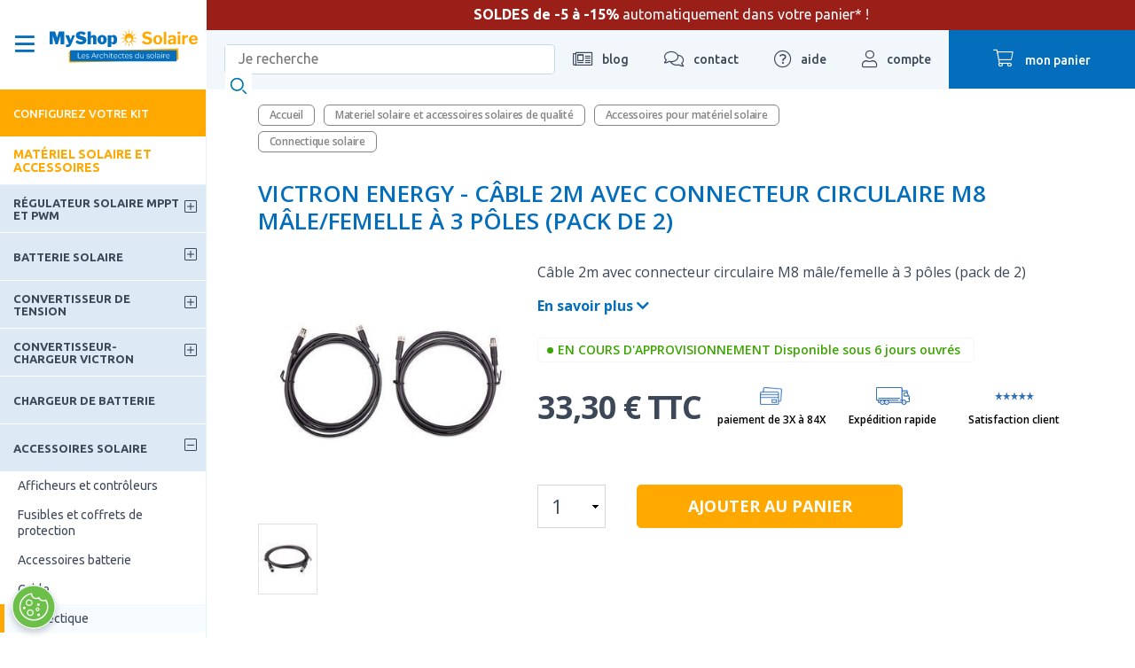

--- FILE ---
content_type: text/html; charset=utf-8
request_url: https://www.myshop-solaire.com/victron-energy-cable-2m-avec-m8-circular-connector-male-female-3-pole-pack-de-2-_r_374_i_1890.html
body_size: 23364
content:
<!DOCTYPE html>
<html class="no-js" lang='fr'>

<head>
	<title>Victron Energy - Câble 2m avec connecteur circulaire M8 mâle/femelle à 3 pôles (pack de 2)</title>
<meta name="generator" content="Clikeo (www.clikeo.fr)" />
<meta name="google-site-verification" content="tDdNLC2YtjO4tgwzrxbt2xlceNu6ClxCvOcOoq1saJs" />
<link href="https://plus.google.com/https://plus.google.com/+Myshopsolairecom/" rel="publisher" />
<meta property="og:site_name" content="MyShop Solaire" />
<meta property="og:title" content="Victron Energy - Câble 2m avec connecteur circulaire M8 mâle/femelle à 3 pôles (pack de 2)" />
<meta property="og:description" content="Ce câble 2m avec M8 circular connector Male/Female 3 pole (pack de 2 câbles) est l'élément essentiel pour connecter vos batteries LifePO4 12,8V." />
<meta property="og:url" content="https://www.myshop-solaire.com/victron-energy-cable-2m-avec-m8-circular-connector-male-female-3-pole-pack-de-2-_r_374_i_1890.html" />
<meta property="og:type" content="product" />
<meta property="og:image" content="https://www.myshop-solaire.com/myshop_images/produits/m8-circular-connector-malefemale-3-pole_prd.jpg" />
<meta property="og:image:width" content="250" />
<meta property="og:image:height" content="250" />
<meta property="og:availability" content="instock" />
<script type="application/ld+json">
[{"@context":"http:\/\/schema.org\/","@type":"Organization","name":"MyShop Solaire","brand":"MyShop Solaire","url":"https:\/\/www.myshop-solaire.com","sameAs":["https:\/\/www.facebook.com\/MyShopSolaire","https:\/\/plus.google.com\/+Myshopsolairecom\/","https:\/\/www.linkedin.com\/company\/myshop-solaire\/mycompany\/","https:\/\/twitter.com\/MyShopSolaire","https:\/\/www.instagram.com\/myshopsolaire\/?hl=fr","https:\/\/www.youtube.com\/user\/MyShopSolaire\/videos"]},{"@context":"http:\/\/schema.org\/","@type":"BreadcrumbList","itemListElement":[{"@type":"ListItem","Position":0,"item":{"@id":"\/","name":"Kits Solaires Complets pour Autoconsommation et Autonomie &Eacute;nerg&eacute;tique &ndash; MyShop Solaire"}},{"@type":"ListItem","Position":1,"item":{"@id":"materiel-solaire-_r_20.html","name":"Materiel solaire et accessoires solaires de qualit&eacute;"}},{"@type":"ListItem","Position":2,"item":{"@id":"accessoires-solaire-_r_25.html","name":"Accessoires pour mat&eacute;riel solaire"}},{"@type":"ListItem","Position":3,"item":{"@id":"connectique-solaire-_r_374.html","name":"Connectique solaire"}}]},{"@context":"http:\/\/schema.org\/","@type":"Product","image":"https:\/\/www.myshop-solaire.com\/myshop_images\/produits\/m8-circular-connector-malefemale-3-pole.jpg","itemCondition":"http:\/\/schema.org\/NewCondition","name":"Victron Energy - C&acirc;ble 2m avec connecteur circulaire M8 m&acirc;le\/femelle &agrave; 3 p&ocirc;les (pack de 2)","sku":"1890","description":"Ce c&amp;acirc;ble 2m avec M8 circular connector Male\/Female 3 pole (pack de 2 c&amp;acirc;bles) est l&#039;&amp;eacute;l&amp;eacute;ment essentiel pour connecter vos batteries LifePO4 12,8V.","brand":{"@type":"Brand","name":"VICTRON ENERGY"},"offers":{"price":33.3,"priceCurrency":"EUR","itemCondition":"http:\/\/schema.org\/NewCondition","availability":"http:\/\/schema.org\/InStock","url":"https:\/\/www.myshop-solaire.com\/victron-energy-cable-2m-avec-m8-circular-connector-male-female-3-pole-pack-de-2-_r_374_i_1890.html"}}]
</script><meta http-equiv="Content-Type" content="text/html; charset=UTF-8" /><meta http-equiv="X-UA-Compatible" content="IE=edge,chrome=1"><meta name="description" content="Ce c&acirc;ble 2m avec M8 circular connector Male/Female 3 pole (pack de 2 c&acirc;bles) est l'&eacute;l&eacute;ment essentiel pour connecter vos batteries LifePO4 12,8V." /><meta name="keywords" content="cable 2m avec m8 circular connector male/female 3 pole (pack de 2), cable 2m avec m8 circular connector male/female 3 pole, cable 2m avec m8, cable 2m,Victron Energy - Câble 2m avec connecteur circulaire M8 mâle/femelle à 3 pôles (pack de 2)" /><meta name="viewport" content="width=device-width, initial-scale=1.0, shrink-to-fit=no"><meta name="revisit-after" content="1 days" /><link rel='dns-prefetch' href='//fonts.googleapis.com' /><link rel='dns-prefetch' href='//static.clikeo.fr' /><link rel='dns-prefetch' href='//cdn.myshop-solaire.com' /><link rel="apple-touch-icon" sizes="180x180" href="/apple-touch-icon.png"><link rel="icon" type="image/png" sizes="32x32" href="/favicon-32x32.png"><link rel="icon" type="image/png" sizes="192x192" href="/android-chrome-192x192.png"><link rel="icon" type="image/png" sizes="16x16" href="/favicon-16x16.png"><link rel="manifest" href="/site.webmanifest"><link rel="mask-icon" href="/safari-pinned-tab.svg" color="#ffe050"><meta name="apple-mobile-web-app-title" content="Myshop Solaire"><meta name="application-name" content="Myshop Solaire"><meta name="msapplication-TileColor" content="#2d89ef"><meta name="theme-color" content="#ffffff"><meta name="facebook-domain-verification" content="7x4k1vznb6ymji9kgjqznxucy6p3wn" /><link rel="canonical" href="https://www.myshop-solaire.com/victron-energy-cable-2m-avec-m8-circular-connector-male-female-3-pole-pack-de-2-_r_374_i_1890.html" /><link rel="alternate" type="application/rss+xml" title="MyShop Solaire - Kits Solaires" href="https://www.myshop-solaire.com/index.phtml?rss=1&amp;lng=FR" /><link rel="preload" as="font" type="font/woff2" href="https://cdn.myshop-solaire.com/templates/fa/webfonts/fa-regular-400.woff2"><link rel="preload" as="font" type="font/woff2" href="https://cdn.myshop-solaire.com/templates/fa/webfonts/fa-solid-900.woff2"><link rel="preload" as="font" type="font/woff2" href="https://cdn.myshop-solaire.com/templates/fa/webfonts/fa-light-300.woff2"><style>@import url('https://fonts.googleapis.com/css?family=Open+Sans:300,300i,400,400i,600,600i,700,700i|Ubuntu:400,500,700&display=swap');</style><script src="https://cdn.myshop-solaire.com/templates/js/jquery.1.11.2.min.js"></script>
<link rel="stylesheet" href="/myshop_images/ecosun.css?1767790629" type="text/css"/>
<link rel="stylesheet" href="https://cdnjs.cloudflare.com/ajax/libs/slick-carousel/1.9.0/slick-theme.css" type="text/css"/>
<link rel="stylesheet" href="https://cdnjs.cloudflare.com/ajax/libs/slick-carousel/1.9.0/slick.css" type="text/css"/> 
<script type="text/javascript" src="https://heatmap.myshop-solaire.com/w7xDNHROHJkwsbBfVfq6VIqS9/heatmap.js" defer ></script>
<script type="text/javascript" src="https://cdnjs.cloudflare.com/ajax/libs/moment.js/2.19.4/moment.min.js" ></script>
<script type="text/javascript" src="https://cdnjs.cloudflare.com/ajax/libs/moment.js/2.19.4/locale/fr.js" ></script> 
			<style>
				@media only screen and (max-width: 1026px) {
					#dce249cc-3fe9-49be-9997-2cebcf2a3c29 {
						display: none;
					}
				}
			</style>
		
			<script>
				var dataLayer = dataLayer || [];

		dataLayer.push({
		  'page':{
		    'type':'product-detail-page',
		    'category':'Connectique',
		    'language':'FR',
		    'error':'',
		    'testVariable':'',
		    'cartAmount':'0.00',    
		    'URL':'https://www.myshop-solaire.com/victron-energy-cable-2m-avec-m8-circular-connector-male-female-3-pole-pack-de-2-_r_374_i_1890.html',
		    'environment':'production'
		  }
		});
		dataLayer.push({
		  'productPage':{      
		       'id': '1890',
		       'name': 'Victron Energy - Cable 2m avec connecteur circulaire M8 male_femelle a 3 poles _pack de 2_',
		       'category': 'Connectique',
		       'in_stock': '0',
		       'brand': 'VICTRON ENERGY',
		       'price': '33.30'
		  }
		});
		dataLayer.push({
		  'event': 'ecomDetail',
		  'ecommerce': {
		    'detail': {
		       'products': [{
		          'id': '1890',
		          'name': 'Victron Energy - Cable 2m avec connecteur circulaire M8 male_femelle a 3 poles _pack de 2_',
		          'category': 'Connectique',
		          'brand': 'VICTRON ENERGY',
		          'price': '33.30',
		          'dimension11': '33.30'  
		      }]
		    }  
		  }
		});

			</script> 
	<script>(function(w,d,s,l,i){w[l]=w[l]||[];w[l].push({'gtm.start': new Date().getTime(),event:'gtm.js'});var f=d.getElementsByTagName(s)
	[0],j=d.createElement(s),dl=l!='dataLayer'?'&l='+l:'';j.async=true;j.src='//www.googletagmanager.com/gtm.js?id='+i+dl;f.parentNode.insertBefore(j,f);})
	(window,document,'script','dataLayer','GTM-N2GNC2');</script>
	</head>

<body class="">

	<noscript><iframe src="//www.googletagmanager.com/ns.html?id=GTM-N2GNC2" height="0" width="0" style="display:none;visibility:hidden"></iframe></noscript>
					


	
		<div id="page" >		
			
			<div id="back-top"><a href="#top"><i class="fas fa-chevron-up"></i></a></div>

			

			

			<header  class="header-topper">
				<div class="logo">
					<div class="menu-mobile show-m">
						<a href="#mobile_menu"><i class="far fa-bars"></i></a>
					</div>

											<div class="show-panel-nav hide-m-lower">
							<i class="far fa-bars open"></i>
							<i class="far fa-times close"></i>
						</div>
																							<a class="logo-wrapper" href="/" title='Kits Solaires'>
								<img
																		  
									
																		 src="https://cdn.myshop-solaire.com/myshop_images/logo/logo-myshop-solaire.svg?1" 
									
																										
									alt='Kits Solaires' 
								/>
							</a>
																
					<div class="header-mobile-right">
						<a href="https://www.myshop-solaire.com/index.phtml?lng=FR&srub=55&InitClient" title="mon compte" class="compte show-m"><i class="fal fa-user"></i> </a>
																									<a href="https://wa.me/message/ZRAR4SXXHOCVG1" class="whatsapp hide-xl hide-l hide-m" title="whatsapp"><i class="fab fa-whatsapp"></i></a>
												<a href="https://www.myshop-solaire.com/index.phtml?lng=FR&srub=66&InitEcommerce" title="mon panier" class="panier show-m">
							<div>
								<i class="fal fa-shopping-cart"></i>
																<span class="hide-m-lower">mon panier</span>
															</div>
						</a>
					</div>
				</div>

															<div class="topper-content">
							<p style="text-align: center;"><strong>SOLDES de -5 &agrave; -15%</strong> automatiquement dans votre panier* !</p>
						</div>
									
				<ul class="header-top ">
					<li class="recherche recherche-header">
						<form method="get" action="index.phtml" class="search-form">
    <input type="hidden" name="srub" value="65">
    <input type="hidden" name="lng" value="FR">
    <fieldset style="position:relative;">
        <label for="keyword" style="display:none;">Mots clés</label>
        <input type="text" id="SKEYWORD" name="SKEYWORD" value="" placeholder="Je recherche">
        <button type="submit" name="OKRECHERCHE"><img src="https://cdn.myshop-solaire.com/myshop_images/sitev3/search-icon.svg" alt="Je recherche"></button>
    </fieldset>
</form>					</li>
					<li><a href="decouverte-du-solaire-sur-nos-blogs-_r_1127.html" title="blog"><i class="fal fa-newspaper"></i> <span
								class="hide-m-lower">blog</span></a>
						
											</li>
					<li>
						<a title="contact" href="nous-contacter-_r_59.html" title="Contactez-nous"><i
								class="fal fa-comments"></i> <span class="hide-m-lower">contact</span></a>
						<ul class="ssnav">
							<li class="active">
								<a href="index.phtml?srub=55&shipuppub=1" class="btn">Suivre ma commande</a>
							</li>
							<li class="n">
								<p><b>Par téléphone</b>
									Du Lundi au vendredi<br />
									de 9h à 18h
								</p>
								<a href="tel:01 88 24 25 26'}" class="tel">
									<i class="fal fa-phone-alt"></i> 01 88 24 25 26
								</a>
							</li>
							
															<li class="active">
									<p><b>RDV avec nos ingénieurs</b>
										Bureau ouvert de 9h à 18h.
									</p>
									<a href="votre-rendez-vous-avec-myshop-solaire-_r_968.html" class="btn">Prendre un RDV</a>
								</li>
														<li class="n">
								<p><b>Une autre question ?</b></p>
								<a href="nous-contacter-_r_59.html" class="btn">Formulaire de contact</a>
							</li>
						</ul>
					</li>
					<li><a href="aide-au-montage-_r_861.html" title="aide"><i class="fal fa-question-circle"></i> <span
								class="hide-m-lower">aide</span></a>
						<ul class="ssnav">
							
																								<li class="active">
										<a href="conseiller-virtuel-_r_1228.html"
											class="btn">Votre assistant IA </a>
									</li>
																																<li class="n">
										<a href="sav-conseiller-virtuel-_r_1714.html"
											class="btn">Demandes SAV </a>
									</li>
																																															<li class="active">
										<a href="aide-au-montage-_r_1236.html"
											class="btn">Aide au montage </a>
									</li>
																																<li class="n">
										<a href="guides-de-montage-_r_1269.html"
											class="btn">Guides de montage </a>
									</li>
																					</ul>
					</li>
					<li>
						<a href="https://www.myshop-solaire.com/index.phtml?lng=FR&srub=55&InitClient" title="mon compte"><i class="fal fa-user"></i> <span
								class="hide-m-lower">compte</span></a>
						<ul class="ssnav">
															<li>
									<b>Déjà client ?</b>
									<a href="https://www.myshop-solaire.com/index.phtml?lng=FR&srub=55&InitClient" class="btn">Je me connecte</a>
								</li>
								<li>
									<b>Nouveau client ?</b>
									<a href="https://www.myshop-solaire.com/index.phtml?lng=FR&srub=55&creationnouveaucompte" class="btn">Je crée un compte</a>
								</li>
													</ul>
					</li>
					<li>
						<a href="https://www.myshop-solaire.com/index.phtml?lng=FR&srub=66&InitEcommerce" title="mon panier" class="panier">
							<div>
								<i class="fal fa-shopping-cart"></i>
																<span class="hide-m-lower">mon panier</span>
															</div>
						</a>
											</li>
				</ul>
			</header>

			
												
						
						
						
									
			<aside class="hide-m-lower">
				<div class="sticky-left-nav" data-simplebar>
					<ul class="nav-principale  nav-principale-panel ">
																					<li class=' hsm 				                	 calculateur 				                				                						                					                										'>
									

									<a href="trouvez-votre-kit-_r_579.html" 										>
																				Configurez votre kit
																					<span><i class="fas fa-chevron-right"></i></span>
																			</a>
																			<div class="snav snav-calculateur">
											<p>&nbsp;</p>
<div class="clk-row univers">
<div class="col-s-1-1 col-m-1-2  col-l-1-3 linked">
<div class="univers-item">
<div class="img" style="border: 0px solid white;"><a title="Devis pour l'autoconsommation" href="https://www.myshop-solaire.com/votre-demande-de-dimensionnement-solaire-_r_848.html?devis=AUTO_INSTALLATION">hrhrh<img loading="lazy" style="border: none; display: block; margin-left: auto; margin-right: auto;" src="https://cdn.myshop-solaire.com/myshop_images/visuels/menu-configurez/raccorde-autoconsommation.jpg" border="0" alt="Devis pour l'autoconsommation" width="300" height="300" /></a></div>
<p style="text-align: center;"><span style="color: #000000;"><a style="color: #000000;" href="https://www.myshop-solaire.com/votre-demande-de-dimensionnement-solaire-_r_848.html?devis=AUTO_INSTALLATION">MA&nbsp;MAISON&nbsp;RACCORD&Eacute;E AU R&Eacute;SEAU</a></span></p>
</div>
</div>
<div class="col-s-1-1 col-m-1-2  col-l-1-3 linked">
<div class="univers-item">
<div class="img" style="border: 0px solid white;"><a title="Station solaire" href="choix-stations-solaires-_r_1252.html"><img loading="lazy" style="border: none; display: block; margin-left: auto; margin-right: auto;" src="https://cdn.myshop-solaire.com/myshop_images/visuels/menu-configurez/station-solaire.jpg" border="0" alt="Station solaire" width="395" height="395" /></a></div>
<p style="text-align: center;"><span style="color: #000000;"><a style="color: #000000;" href="choix-stations-solaires-_r_1252.html">Station&nbsp;<strong>solaire&nbsp;</strong> plug &amp; play</a></span></p>
</div>
</div>
<div class="col-s-1-1 col-m-1-2  col-l-1-3 linked">
<div class="univers-item">
<div class="img" style="border: 0px solid white;"><a title="Devis pour site isol&eacute;" href="votre-demande-de-dimensionnement-solaire-_r_848.html?devis=SITE_ISOLE"><img loading="lazy" style="border: none; display: block; margin-left: auto; margin-right: auto;" src="https://cdn.myshop-solaire.com/myshop_images/visuels/menu-configurez/solaire-autonomie.jpg" border="0" alt="Devis pour site autonome" width="300" height="300" /></a></div>
<p style="text-align: center;"><span style="color: #000000;"><a style="color: #000000;" href="votre-demande-de-dimensionnement-solaire-_r_848.html?devis=SITE_ISOLE">Rendre ma maison <strong>&nbsp;autonome</strong></a></span></p>
</div>
</div>
<div class="col-s-1-1 col-m-1-2  col-l-1-3 linked">
<div class="univers-item">
<div class="img" style="border: 0px solid white;"><a title="Devis pour van et fourgon" href="votre-demande-de-dimensionnement-solaire-_r_848.html?devis=VAN_FOURGON"><img loading="lazy" style="border: none; display: block; margin-left: auto; margin-right: auto;" src="https://cdn.myshop-solaire.com/myshop_images/visuels/menu-configurez/vehicule-solaire.jpg" border="0" alt="Devis pour van" width="300" height="300" /></a></div>
<p style="text-align: center;"><span style="color: #000000;"><a style="color: #000000;" href="votre-demande-de-dimensionnement-solaire-_r_848.html?devis=VAN_FOURGON">&Eacute;quiper mon&nbsp;<strong>v&eacute;hicule</strong>&nbsp;en solaire</a></span></p>
</div>
</div>
<div class="col-s-1-1 col-m-1-2  col-l-1-3 linked">
<div class="univers-item">
<div class="img" style="border: 0px solid white;"><a title="ESS" href="votre-demande-de-dimensionnement-solaire-_r_848.html?devis=KIT_ESS"><img loading="lazy" style="border: none; display: block; margin-left: auto; margin-right: auto;" src="https://cdn.myshop-solaire.com/myshop_images/myshop-solaire/visuels-cta/coupure-electrique.jpg" border="0" alt="Kit ESS" width="254" height="152" /></a></div>
<p style="text-align: center;"><a href="votre-demande-de-dimensionnement-solaire-_r_848.html?devis=KIT_ESS">Se prot&eacute;ger D'UNE <strong>&nbsp;COUPURE &Eacute;LECTRIQUE</strong></a></p>
</div>
</div>
<div class="col-s-1-1 col-m-1-2  col-l-1-3 linked" style="text-align: center;">
<div class="univers-item">
<div class="img"><a title="Trouver votre batterie Ecoflow" href="quelle-batterie-ecoflow--_r_1176.html"><img loading="lazy" style="border: none; display: block; margin-left: auto; margin-right: auto;" src="https://cdn.myshop-solaire.com/myshop_images/myshop-solaire/visuels-cta/picto-batterie-ecoflow.png" border="0" alt="Trouver votre batterie Ecoflow" width="500" height="333" /></a></div>
<p><span style="color: #000000;"><a style="color: #000000;" href="quelle-batterie-ecoflow--_r_1176.html"><strong>Batterie nomade&nbsp;</strong> pour mes loisirs</a></span></p>
</div>
</div>
<div class="col-s-1-1 col-m-1-2  col-l-1-3 linked">
<div class="univers-item">
<div class="img"><a title="Devis pour bateau et voilier" href="votre-demande-de-dimensionnement-solaire-_r_848.html?devis=KIT_NAUTISME"><img loading="lazy" style="border: none; display: block; margin-left: auto; margin-right: auto;" src="https://cdn.myshop-solaire.com/myshop_images/myshop-solaire/visuels-cta/equiper-bateau.jpg" border="0" alt="Devis pour bateau" width="254" height="152" /></a></div>
<p style="text-align: center;"><span style="color: #000000;"><a style="color: #000000;" href="votre-demande-de-dimensionnement-solaire-_r_848.html?devis=KIT_NAUTISME">&Eacute;quiper mon <strong>&nbsp;bateau</strong>&nbsp;en solaire</a></span></p>
</div>
</div>
<div class="col-s-1-1 col-m-1-2  col-l-1-3 linked">
<div class="univers-item">
<div class="img"><a title="Devis pour une pompa &agrave; eau solaire" href="formulaire-chauffe-eaux-_r_1273.html"><img loading="lazy" style="border: none; display: block; margin-left: auto; margin-right: auto;" src="https://cdn.myshop-solaire.com/myshop_images/myshop-solaire/visuels-cta/chauffe-eau-solaire.jpg" border="0" alt="Devis pour pompage solaire" width="254" height="152" /></a></div>
<p style="text-align: center;"><span style="color: #000000;"><a style="color: #000000;" href="formulaire-chauffe-eaux-_r_1273.html"><strong>Chauffe eau</strong>&nbsp;solaire pour ma maison</a></span></p>
</div>
</div>
<div class="col-s-1-1 col-m-1-2  col-l-1-3 linked">
<div class="univers-item">
<div class="img"><a title="Devis pour une pompa &agrave; eau solaire" href="pompe-solaire-_r_1290.html"><img loading="lazy" style="border: none; display: block; margin-left: auto; margin-right: auto;" src="https://cdn.myshop-solaire.com/myshop_images/myshop-solaire/visuels-cta/solar-micro-pump.jpg" border="0" alt="Devis pour pompage solaire" width="254" height="152" /></a></div>
<p style="text-align: center;"><span style="color: #000000;"><a style="color: #000000;" href="pompe-solaire-_r_1290.html">TROUVER UNE&nbsp;POMPE SOLAIRE</a></span></p>
</div>
</div>
</div>
<p>&nbsp;</p>
										</div>
																	</li>
																												<li class=' hsm 				                					                				                						                					                										'>
									

									<a href="plug-play-_r_1662.html" 										>
																				Plug & Play
																					<span><i class="fas fa-chevron-right"></i></span>
																			</a>
																			<div class="snav 											
											">
																						<ul>
																																							<li
															class="">
															<a href="station-plug-play-_r_1663.html" >Stations solaires Plug & Play</a>
																													</li>
																																																				<li
															class=" hssm ">
															<a href="batteries-plug-play-_r_1414.html" >Batterie<small>voir tout</small></a>
																															<ul class="ssnav">
																																																						<li >
																				<a href="batteries-plug-play-zendure-_r_1664.html" >Zendure</a>
																																							</li>
																																																																								<li >
																				<a href="batteries-marstek-solaires-puissantes-sans-contraintes-_r_1721.html" >Marstek</a>
																																							</li>
																																																																								<li >
																				<a href="batteries-nomades-ecoflow-_r_1579.html" >Ecoflow</a>
																																							</li>
																																																																								<li >
																				<a href="batteries-nomades-anker-_r_1649.html" >Anker</a>
																																							</li>
																																																			</ul>
																													</li>
																																																				<li
															class="">
															<a href="kits-complets-plug-play-_r_1665.html" >Kits complets</a>
																													</li>
																																				</ul>
																							<div class="snav-img">
													
													
												</div>
																					</div>
																	</li>
																												<li class=' hsm 				                					                				                						                					                										'>
									

									<a href="kit-solaire-et-panneau-solaire-pour-l-autoconsommation-_r_569.html" 										>
																				Maison raccordée
																					<span><i class="fas fa-chevron-right"></i></span>
																			</a>
																			<div class="snav 											
											 snav-v2 ">
																						<ul>
																																							<li
															class=" hssm ">
															<a href="kits-solaires-plug-and-play-prets-a-brancher-_r_1023.html" >Kits solaires<small>voir tout</small><span><i class="fas fa-chevron-right"></i></span></a>
																															<ul class="ssnav">
																																																						<li >
																				<a href="https://www.myshop-solaire.com/plug-play-_r_1662.html" >Plug and play</a>
																																																																																</li>
																																																																								<li >
																				<a href="micro-onduleurs-_r_1219.html" >Micro onduleurs</a>
																																																																																</li>
																																																																								<li >
																				<a href="onduleur-central-alimentation-fiable-et-efficace-_r_1086.html" >Onduleur Central</a>
																																																																																</li>
																																																																								<li >
																				<a href="kit-solaire-avec-batterie-pour-autoconsommation-_r_1632.html" >Kits de stockage</a>
																																																																																</li>
																																																																								<li >
																				<a href="chauffe-eau-solaire-pour-eau-sanitaire-_r_898.html" >Hybride PVT et piscine</a>
																																																																																</li>
																																																			</ul>
																													</li>
																																																				<li
															class=" hssm ">
															<a href="Equipements-_r_1045.html" >Equipements<small>voir tout</small><span><i class="fas fa-chevron-right"></i></span></a>
																															<ul class="ssnav">
																																																						<li >
																				<a href="panneaux-solaires-pour-une-autoconsommation-totale-_r_1047.html" >Panneau solaire</a>
																																																																																</li>
																																																																								<li >
																				<a href="enphase-_r_1066.html" >Enphase</a>
																																																																																</li>
																																																																								<li >
																				<a href="apsystems-_r_1067.html" >APSystem</a>
																																																																																</li>
																																																																								<li >
																				<a href="huawei-_r_1059.html" >Huawei</a>
																																																																																</li>
																																																																								<li >
																				<a href="sofar-_r_1729.html" >Sofar</a>
																																																																																</li>
																																																																								<li >
																				<a href="coffrets-de-protection-_r_1052.html" >Coffret de protection</a>
																																																																																</li>
																																																																								<li >
																				<a href="fixations-toit-sol-_r_1671.html" >Fixations</a>
																																																																																</li>
																																																																								<li >
																				<a href="accessoires-_r_1724.html" >Accessoires - Câbles</a>
																																																																																</li>
																																																																								<li >
																				<a href="accessoires-solaire-thermique-_r_902.html" >Accessoires solaires thermiques</a>
																																																																																</li>
																																																																								<li >
																				<a href="station-pour-vehicule-electrique-_r_1193.html" >Bornes de recharge VE</a>
																																																																																</li>
																																																			</ul>
																													</li>
																																																				<li
															class=" hssm ">
															<a href="services-pour-maison-raccordee-_r_1669.html" >Services<small>voir tout</small><span><i class="fas fa-chevron-right"></i></span></a>
																															<ul class="ssnav">
																																																						<li >
																				<a href="formalites-administratives-_r_1053.html" >Formalités administratives</a>
																																																																																</li>
																																																																								<li >
																				<a href="service-d-installation-_r_1670.html" >Heliovie – Installateur solaire</a>
																																																																																</li>
																																																			</ul>
																													</li>
																																				</ul>
																					</div>
																	</li>
																												<li class=' hsm 				                					                				                						                					                										'>
									

									<a href="kits-solaires-pour-une-maison-autonome-en-electricite-_r_10.html" 										>
																				Maison autonome
																					<span><i class="fas fa-chevron-right"></i></span>
																			</a>
																			<div class="snav 											
											 snav-v2 ">
																						<ul>
																																							<li
															class=" hssm ">
															<a href="kits-a-monter-soi-meme-_r_1543.html" >Kits à monter soi-même<small>voir tout</small><span><i class="fas fa-chevron-right"></i></span></a>
																															<ul class="ssnav">
																																																						<li >
																				<a href="faibles-consommations-12v-_r_1149.html" >Victron - Petit besoin 12V</a>
																																																																																</li>
																																																																								<li >
																				<a href="consommation-peu-elevee-230v-1-a-3-panneaux-_r_1156.html" >Victron - Tiny 230V - 1 à 3 panneaux</a>
																																																																																</li>
																																																																								<li >
																				<a href="victron-chalet-230v-_r_1159.html" >Victron - Chalet 230V - 4 à 8 panneaux</a>
																																																																																</li>
																																																																								<li >
																				<a href="consommation-tres-elevee-10-a-12-panneaux-_r_1163.html" >Victron - Maison 230V - 10 à 12 panneaux</a>
																																																																																</li>
																																																																								<li >
																				<a href="kit-solaire-afrique-_r_1018.html" >Victron - Afrique 230V</a>
																																																																																</li>
																																																			</ul>
																													</li>
																																																				<li
															class=" hssm ">
															<a href="kits-solaires-pre-cables-_r_1544.html" >Kits solaires pré câblé<small>voir tout</small><span><i class="fas fa-chevron-right"></i></span></a>
																															<ul class="ssnav">
																																																						<li >
																				<a href="bluetti-petit-besoin-12v-230v-_r_1184.html" >Bluetti - Petit besoin 12V / 230V</a>
																																																																																</li>
																																																																								<li >
																				<a href="bluetti-tiny-230v-_r_1545.html" >Bluetti - Tiny 230V</a>
																																																																																</li>
																																																																								<li >
																				<a href="bluetti-maison-230v-_r_1546.html" >Bluetti - Maison 230V</a>
																																																																																</li>
																																																			</ul>
																													</li>
																																																				<li
															class=" hssm ">
															<a href="kit-anti-coupure-_r_1547.html" >Kit Anti-coupure<small>voir tout</small><span><i class="fas fa-chevron-right"></i></span></a>
																															<ul class="ssnav">
																																																						<li >
																				<a href="kit-complet-anti-coupure-a-monter-soi-meme-_r_1549.html" >Kit complet anti-coupure - A monter soi même</a>
																																																																																</li>
																																																																								<li >
																				<a href="kit-stockage-autoconsommation-anti-coupure-_r_1550.html" >Kit stockage autoconsommation/ anti-coupure</a>
																																																																																</li>
																																																			</ul>
																													</li>
																																																				<li
															class=" hssm ">
															<a href="kit-de-pompage-_r_658.html" >Kit de pompage<small>voir tout</small><span><i class="fas fa-chevron-right"></i></span></a>
																															<ul class="ssnav">
																																																						<li >
																				<a href="kit-de-pompage-solaire-avec-pompe-immergee-_r_666.html" >Lorentz - Pompage immergé</a>
																																																																																</li>
																																																																								<li >
																				<a href="kit-de-pompage-solaire-pour-filtration-de-piscine-_r_667.html" >Lorentz - Pompage piscine, arrosage</a>
																																																																																</li>
																																																			</ul>
																													</li>
																																																				<li
															class=" hssm ">
															<a href="kit-chauffe-eau-solaire-_r_1564.html" >Kit chauffe-eau<small>voir tout</small><span><i class="fas fa-chevron-right"></i></span></a>
																															<ul class="ssnav">
																																																						<li >
																				<a href="ese-chauffe-eau-thermosiphon-_r_1020.html" >ESE - Chauffe eau thermosiphon</a>
																																																																																</li>
																																																																								<li >
																				<a href="fothermo-chauffe-eau-solaire-_r_1565.html" >Fothermo - Chauffe-eau solaire</a>
																																																																																</li>
																																																			</ul>
																													</li>
																																																				<li
															class=" hssm ">
															<a href="produits-unitaires-_r_1566.html" >Produits unitaires<small>voir tout</small><span><i class="fas fa-chevron-right"></i></span></a>
																															<ul class="ssnav">
																																																						<li >
																				<a href="panneau-solaire-_r_675.html" >Panneau solaire</a>
																																																																																</li>
																																																																								<li >
																				<a href="fixation-_r_1046.html" >Fixation</a>
																																																																																</li>
																																																																								<li >
																				<a href="batteries-_r_1567.html" >Batterie</a>
																																																																																</li>
																																																																								<li >
																				<a href="regulateur-solaire-_r_687.html" >Régulateur solaire MPPT et PWM</a>
																																																																																</li>
																																																																								<li >
																				<a href="convertisseur-victron-energy-_r_697.html" >Convertisseur de tension</a>
																																																																																</li>
																																																																								<li >
																				<a href="convertisseurs-chargeurs-victron-energy-_r_701.html" >Convertisseur-Chargeur</a>
																																																																																</li>
																																																																								<li >
																				<a href="chargeurs-de-batteries-_r_688.html" >Chargeur de batteries</a>
																																																																																</li>
																																																																								<li >
																				<a href="groupe-electrogene-et-accessoires-_r_944.html" >Groupe électrogène</a>
																																																																																</li>
																																																																								<li >
																				<a href="distribution-electrique-et-protection-_r_1570.html" >Distribution électrique et protection</a>
																																																																																</li>
																																																																								<li >
																				<a href="refrigerateur-congelateur-et-glaciere-_r_945.html" >Réfrigérateur / Glacière</a>
																																																																																</li>
																																																																								<li >
																				<a href="chauffages-_r_1672.html" >Chauffages</a>
																																																																																</li>
																																																			</ul>
																													</li>
																																				</ul>
																					</div>
																	</li>
																												<li class=' hsm 				                					                				                						                					                										'>
									

									<a href="kit-solaire-camping-car-et-camion-amenage-_r_648.html" 										>
																				Véhicules / Camping-car
																					<span><i class="fas fa-chevron-right"></i></span>
																			</a>
																			<div class="snav 											
											 snav-v2 ">
																						<ul>
																																							<li
															class=" hssm ">
															<a href="kits-solaires-a-monter-soi-meme-faciles-economiques-_r_1621.html" >Kits solaire à monter soi-même<small>voir tout</small><span><i class="fas fa-chevron-right"></i></span></a>
																															<ul class="ssnav">
																																																						<li >
																				<a href="kits-solaires-week-end-autonomie-sous-200w-pratique-et-portable-_r_831.html" >Kits week-end</a>
																																																																																</li>
																																																																								<li >
																				<a href="kits-solaires-pour-road-trip-autonomie-en-voyage-_r_860.html" >Kits Roadtrip</a>
																																																																																</li>
																																																																								<li >
																				<a href="kits-solaires-avec-batterie-Energie-stockee-partout-_r_834.html" >Kits avec batterie</a>
																																																																																</li>
																																																																								<li >
																				<a href="kits-solaires-pour-bus-foodtruck-Energie-mobile-et-durable-_r_1342.html" >Kit Bus / Camion / FoodTruck</a>
																																																																																</li>
																																																			</ul>
																													</li>
																																																				<li
															class=" hssm ">
															<a href="kits-solaires-plug-play-ecoflow-bluetti-simples-et-efficaces-_r_1622.html" >Plug and Play Ecoflow / Bluetti / Anker<small>voir tout</small><span><i class="fas fa-chevron-right"></i></span></a>
																															<ul class="ssnav">
																																																						<li >
																				<a href="batterie-ecoflow-puissance-et-autonomie-partout-_r_1623.html" >Batteries Ecoflow</a>
																																																																																</li>
																																																																								<li >
																				<a href="kits-solaires-ecoflow-solution-cle-en-main-pour-vos-besoins-_r_1117.html" >Kits solaire Ecoflow</a>
																																																																																</li>
																																																																								<li >
																				<a href="accessoires-ecoflow-optimisez-votre-systeme-solaire-_r_1624.html" >Accessoires Ecoflow</a>
																																																																																</li>
																																																																								<li >
																				<a href="batterie-bluetti-Energie-portable-pour-tous-vos-besoins-_r_1625.html" >Batteries Bluetti</a>
																																																																																</li>
																																																																								<li >
																				<a href="kits-solaires-bluetti-simples-rentables-et-performants-_r_1600.html" >Kits solaire Bluetti</a>
																																																																																</li>
																																																																								<li >
																				<a href="accessoires-bluetti-completez-votre-kit-solaire-_r_1626.html" >Accessoires Bluetti</a>
																																																																																</li>
																																																																								<li >
																				<a href="batteries-anker-_r_1653.html" >Batteries Anker</a>
																																																																																</li>
																																																			</ul>
																													</li>
																																																				<li
															class=" hssm ">
															<a href="charge-par-l-alternateur-_r_851.html" >Charge par l'alternateur<small>voir tout</small><span><i class="fas fa-chevron-right"></i></span></a>
																															<ul class="ssnav">
																																																						<li >
																				<a href="guide-comment-choisir-son-coupleur-_r_946.html" >Guide - Comment choisir son coupleur ?</a>
																																																																																</li>
																																																																								<li >
																				<a href="coupleur-separateur-_r_854.html" >Coupleur séparateur</a>
																																																																																</li>
																																																																								<li >
																				<a href="chargeur-booster-dc-dc-_r_855.html" >Chargeur Booster DC/DC</a>
																																																																																</li>
																																																			</ul>
																													</li>
																																																				<li
															class=" hssm ">
															<a href="Equipements-unitaires-_r_1673.html" >Équipements unitaires<small>voir tout</small><span><i class="fas fa-chevron-right"></i></span></a>
																															<ul class="ssnav">
																																																						<li >
																				<a href="production-solaire-_r_910.html" >Production solaire</a>
																																																																																</li>
																																																																								<li >
																				<a href="batteries-de-service-et-surveillance-_r_1327.html" >Batteries de service et surveillance</a>
																																																																																</li>
																																																																								<li >
																				<a href="convertisseurs-de-tension-_r_1324.html" >Convertisseurs de tension</a>
																																																																																</li>
																																																																								<li >
																				<a href="chargeurs-de-batterie-_r_1330.html" >Chargeurs de batterie</a>
																																																																																</li>
																																																																								<li >
																				<a href="distribution-electrique-et-protection-_r_1417.html" >Distribution électrique et protection</a>
																																																																																</li>
																																																																								<li >
																				<a href="vie-nomade-les-indispensables-_r_911.html" >Vie nomade : les indispensables</a>
																																																																																</li>
																																																			</ul>
																													</li>
																																																				<li
															class=" hssm ">
															<a href="service-vehicule-_r_1717.html" >Services Véhicule<small>voir tout</small><span><i class="fas fa-chevron-right"></i></span></a>
																															<ul class="ssnav">
																																																						<li >
																				<a href="homologation-vasp-guide-demarches-pour-votre-vehicule-_r_1646.html" >Homologation VASP</a>
																																																																																</li>
																																																																								<li >
																				<a href="partenaires-amenageurs-_r_1363.html" >Partenaires aménageurs</a>
																																																																																</li>
																																																																								<li >
																				<a href="partenaire-assurloisirs-vehicule-_r_1716.html" >Assurloisirs : l'assurance véhicule</a>
																																																																																</li>
																																																			</ul>
																													</li>
																																				</ul>
																					</div>
																	</li>
																												<li class=' hsm 				                					                				                						                					                										'>
									

									<a href="batteries-nomades-_r_1674.html" 										>
																				Batteries nomades
																					<span><i class="fas fa-chevron-right"></i></span>
																			</a>
																			<div class="snav 											
											">
																						<ul>
																																							<li
															class=" hssm ">
															<a href="batterie-seule-_r_1675.html" >Batterie seule<small>voir tout</small></a>
																															<ul class="ssnav">
																																																						<li >
																				<a href="batteries-nomades-ecoflow-_r_1678.html" >EcoFlow</a>
																																							</li>
																																																																								<li >
																				<a href="https://www.myshop-solaire.com/batterie-bluetti-Energie-portable-pour-tous-vos-besoins-_r_1625.html" >Bluetti</a>
																																							</li>
																																																																								<li >
																				<a href="https://www.myshop-solaire.com/batteries-anker-_r_1653.html" >Anker</a>
																																							</li>
																																																			</ul>
																													</li>
																																																				<li
															class=" hssm ">
															<a href="kits-complets-nomades-_r_1676.html" >Kits complets nomades<small>voir tout</small></a>
																															<ul class="ssnav">
																																																						<li >
																				<a href="https://www.myshop-solaire.com/kits-solaires-ecoflow-solution-cle-en-main-pour-vos-besoins-_r_1117.html" >EcoFlow</a>
																																							</li>
																																																																								<li >
																				<a href="https://www.myshop-solaire.com/kits-solaires-bluetti-simples-rentables-et-performants-_r_1600.html" >Bluetti</a>
																																							</li>
																																																																								<li >
																				<a href="kits-complets-anker-_r_1683.html" >Anker</a>
																																							</li>
																																																			</ul>
																													</li>
																																																				<li
															class=" hssm ">
															<a href="Equipements-unitaires-nomade-_r_1677.html" >Équipements unitaires<small>voir tout</small></a>
																															<ul class="ssnav">
																																																						<li >
																				<a href="panneau-solaire-rigide-_r_1684.html" >Panneau  solaire rigide</a>
																																							</li>
																																																																								<li >
																				<a href="panneau-solaire-pliable-_r_1685.html" >Panneau solaire pliable</a>
																																							</li>
																																																			</ul>
																													</li>
																																				</ul>
																							<div class="snav-img">
													
													
												</div>
																					</div>
																	</li>
																												<li class=' hsm 				                					                				                						                					                										'>
									

									<a href="bateau-_r_647.html" 										>
																				Bateau
																					<span><i class="fas fa-chevron-right"></i></span>
																			</a>
																			<div class="snav 											
											 snav-v2 ">
																						<ul>
																																							<li
															class=" hssm ">
															<a href="production-solaire-_r_1304.html" >Production solaire<small>voir tout</small><span><i class="fas fa-chevron-right"></i></span></a>
																															<ul class="ssnav">
																																																						<li >
																				<a href="panneau-solaire-pour-tout-besoin-bateau-nomade-autoconsommation-autonomie--_r_1295.html" >Panneau solaire</a>
																																																																																</li>
																																																																								<li >
																				<a href="mppt-_r_1439.html" >MPPT</a>
																																																																																</li>
																																																																								<li >
																				<a href="pwm-_r_1440.html" >PWM</a>
																																																																																</li>
																																																																								<li >
																				<a href="fixations-pour-kit-solaire-nautisme-_r_645.html" >Fixations panneaux solaires</a>
																																																																																</li>
																																																																								<li >
																				<a href="kit-hivernage-_r_1292.html" >Kit hivernage</a>
																																																																																</li>
																																																																								<li >
																				<a href="navigation-_r_835.html" >Kit Navigation / Plaisance</a>
																																																																																</li>
																																																			</ul>
																													</li>
																																																				<li
															class=" hssm ">
															<a href="batterie-de-surveillance-controle-solaire-_r_1296.html" >Batterie de service et surveillance<small>voir tout</small><span><i class="fas fa-chevron-right"></i></span></a>
																															<ul class="ssnav">
																																																						<li >
																				<a href="batteries-gel-performance-et-longevite-garantie-_r_1298.html" >Batterie GEL</a>
																																																																																</li>
																																																																								<li >
																				<a href="batterie-lithium-_r_1299.html" >Batterie Lithium</a>
																																																																																</li>
																																																																								<li >
																				<a href="batterie-nomade-_r_1300.html" >Batterie Nomade</a>
																																																																																</li>
																																																																								<li >
																				<a href="extension-batterie-nomade-_r_1441.html" >Extension batterie nomade</a>
																																																																																</li>
																																																																								<li >
																				<a href="monitoring-_r_916.html" >Monitoring</a>
																																																																																</li>
																																																																								<li >
																				<a href="accessoires-batterie-_r_1442.html" >Accessoires batterie - Bateau</a>
																																																																																</li>
																																																																								<li >
																				<a href="batteries-nomades-bluetti-_r_1580.html" >Bluetti</a>
																																																																																</li>
																																																			</ul>
																													</li>
																																																				<li
															class=" hssm ">
															<a href="convertisseurs-d-energie-_r_1305.html" >Convertisseurs d'energie<small>voir tout</small><span><i class="fas fa-chevron-right"></i></span></a>
																															<ul class="ssnav">
																																																						<li >
																				<a href="convertisseur-chargeur-230v-_r_1307.html" >Convertisseur-chargeur 230V - Bateau</a>
																																																																																</li>
																																																																								<li >
																				<a href="convertisseur-classique-230v-_r_1306.html" >Convertisseur classique 230V</a>
																																																																																</li>
																																																																								<li >
																				<a href="convertisseurs-dc-12v-24v-_r_1320.html" >Convertisseurs DC 12V-24V</a>
																																																																																</li>
																																																																								<li >
																				<a href="convertisseurs-dc-24v-12v-_r_1321.html" >Convertisseurs DC 24V-12V</a>
																																																																																</li>
																																																			</ul>
																													</li>
																																																				<li
															class=" hssm ">
															<a href="chargeurs-de-batterie-_r_1308.html" >Chargeurs de batterie<small>voir tout</small><span><i class="fas fa-chevron-right"></i></span></a>
																															<ul class="ssnav">
																																																						<li >
																				<a href="chargeur-batterie-12v-rapide-efficace-et-securise-_r_1309.html" >Chargeur pour batterie 12V</a>
																																																																																</li>
																																																																								<li >
																				<a href="chargeur-pour-batterie-24v-_r_1310.html" >Chargeur pour batterie 24V</a>
																																																																																</li>
																																																			</ul>
																													</li>
																																																				<li
															class=" hssm ">
															<a href="charge-par-l-alternateur-repartiteur-_r_1319.html" >Charge par l'alternateur / Répartiteur<small>voir tout</small><span><i class="fas fa-chevron-right"></i></span></a>
																															<ul class="ssnav">
																																																						<li >
																				<a href="repartiteurs-_r_1322.html" >Répartiteurs</a>
																																																																																</li>
																																																																								<li >
																				<a href="coupleur-separateur-_r_1323.html" >Coupleur séparateur</a>
																																																																																</li>
																																																																								<li >
																				<a href="chargeur-booster-dc-dc-_r_1443.html" >Chargeur Booster DC DC</a>
																																																																																</li>
																																																			</ul>
																													</li>
																																																				<li
															class=" hssm ">
															<a href="distribution-electrique-et-protections-_r_1311.html" >Distribution électrique et protections<small>voir tout</small><span><i class="fas fa-chevron-right"></i></span></a>
																															<ul class="ssnav">
																																																						<li >
																				<a href="tableaux-electriques-_r_1314.html" >Tableaux électriques</a>
																																																																																</li>
																																																																								<li >
																				<a href="disjoncteurs-et-fusibles-_r_1315.html" >Disjoncteurs et fusibles</a>
																																																																																</li>
																																																																								<li >
																				<a href="coupe-circuit-et-battery-protect-_r_1318.html" >Coupe-circuit et battery protect</a>
																																																																																</li>
																																																																								<li >
																				<a href="connectiques-_r_1317.html" >Connectiques</a>
																																																																																</li>
																																																																								<li >
																				<a href="cablage-dc-pour-installation-solaire-sur-bateau-_r_1316.html" >Câblage DC - Bâteau</a>
																																																																																</li>
																																																																								<li >
																				<a href="prises-de-quai-_r_1313.html" >Prises de Quai</a>
																																																																																</li>
																																																			</ul>
																													</li>
																																																				<li
															class=" hssm ">
															<a href="vie-en-bateau-les-indispensables-_r_915.html" >Vie en bateau : les indispensables<small>voir tout</small><span><i class="fas fa-chevron-right"></i></span></a>
																															<ul class="ssnav">
																																																						<li >
																				<a href="prises-usb-leds-_r_1444.html" >Prises usb / LEDS</a>
																																																																																</li>
																																																																								<li >
																				<a href="glaciere-_r_740.html" >Glacière</a>
																																																																																</li>
																																																																								<li >
																				<a href="solutions-liees-a-l-eau-pour-tous-vos-deplacements-nomade-_r_1447.html" >Eau</a>
																																																																																</li>
																																																																								<li >
																				<a href="refrigerateur-_r_1445.html" >Réfrigérateur</a>
																																																																																</li>
																																																																								<li >
																				<a href="chauffage-_r_1448.html" >Chauffage</a>
																																																																																</li>
																																																																								<li >
																				<a href="notre-selection-d-electromenager-_r_1446.html" >Electroménager - Bateau</a>
																																																																																</li>
																																																																								<li >
																				<a href="groupe-electrogene-_r_1449.html" >Groupe électrogène</a>
																																																																																</li>
																																																																								<li >
																				<a href="climatisation-_r_1016.html" >Climatisation</a>
																																																																																</li>
																																																			</ul>
																													</li>
																																				</ul>
																					</div>
																	</li>
																												<li class='				                					                				                						                					                										 destockage '>
									

									<a href="destockage-produits-grandes-marques-a-prix-reduits-_r_1229.html" 										>
																				PROMOS - DESTOCKAGE
																			</a>
																	</li>
																		</ul>


										<ul class="nav-inter ">

													<li class='calculateur'>
								<a href="trouvez-votre-kit-_r_579.html" title="Déterminons ensemble votre kit">
									Configurez votre kit
								</a>
							</li>
						
																			
						
												
												

						
						
													<li class="current-rubrique">
								<a>Matériel solaire et accessoires</a>
							</li>
						
												
																					<li>
									<a href="regulateur-solaire-mppt-et-pwm-_r_22.html">Régulateur solaire MPPT et PWM</a>
																			<input type="checkbox" name="navMs" id="chck1"
											>
										<label for="chck1">
											<i class="fal fa-plus-square open"></i>
											<i class="fal fa-minus-square close"></i>
										</label>
																												<ul class="nav-inter-panel">
																																				<li>
														<a href="regulateur-solaire-mppt-_r_370.html" >
															Régulateur solaire MPPT
														</a>
													</li>
																																																<li>
														<a href="regulateur-solaire-pwm-_r_369.html" >
															Régulateur solaire PWM
														</a>
													</li>
																																	</ul>
																	</li>
																												<li>
									<a href="batterie-solaire-_r_23.html">Batterie solaire</a>
																			<input type="checkbox" name="navMs" id="chck2"
											>
										<label for="chck2">
											<i class="fal fa-plus-square open"></i>
											<i class="fal fa-minus-square close"></i>
										</label>
																												<ul class="nav-inter-panel">
																																				<li>
														<a href="batterie-solaire-gel-_r_573.html" >
															Batterie solaire GEL
														</a>
													</li>
																																																<li>
														<a href="batterie-solaire-agm-_r_572.html" >
															Batterie solaire AGM
														</a>
													</li>
																																																<li>
														<a href="batterie-solaire-lithium-_r_575.html" >
															Batterie solaire Lithium
														</a>
													</li>
																																																<li>
														<a href="accessoire-pour-batterie-solaire-_r_576.html" >
															Accessoire batterie solaire
														</a>
													</li>
																																	</ul>
																	</li>
																												<li>
									<a href="convertisseur-de-tension-d-energie-_r_24.html">Convertisseur de tension</a>
																			<input type="checkbox" name="navMs" id="chck3"
											>
										<label for="chck3">
											<i class="fal fa-plus-square open"></i>
											<i class="fal fa-minus-square close"></i>
										</label>
																												<ul class="nav-inter-panel">
																																				<li>
														<a href="convertisseur-de-tension-pur-sinus-d-electricite-_r_371.html" >
															Convertisseur de tension Pur Sinus
														</a>
													</li>
																																																<li>
														<a href="convertisseurs-orion-dc-dc-_r_242.html" >
															Convertisseurs Orion DC/DC
														</a>
													</li>
																																																<li>
														<a href="convertisseur-de-tension-quasi-sinus-uniteck-_r_372.html" >
															Convertisseur de tension Quasi Sinus
														</a>
													</li>
																																	</ul>
																	</li>
																												<li>
									<a href="convertisseur-chargeur-victron-_r_136.html">Convertisseur-Chargeur Victron</a>
																			<input type="checkbox" name="navMs" id="chck4"
											>
										<label for="chck4">
											<i class="fal fa-plus-square open"></i>
											<i class="fal fa-minus-square close"></i>
										</label>
																												<ul class="nav-inter-panel">
																																				<li>
														<a href="convertisseurs-multiplus-_r_612.html" >
															Convertisseurs Multiplus
														</a>
													</li>
																																																<li>
														<a href="convertisseurs-quattro-_r_613.html" >
															Convertisseurs Quattro
														</a>
													</li>
																																																<li>
														<a href="easysolar-systeme-tout-en-un-_r_250.html" >
															EasySolar : système tout-en-un
														</a>
													</li>
																																	</ul>
																	</li>
																												<li>
									<a href="chargeur-de-batterie-_r_508.html">Chargeur de batterie</a>
																										</li>
																												<li>
									<a href="accessoires-solaire-_r_25.html">Accessoires solaire</a>
																			<input type="checkbox" name="navMs" id="chck6"
											 checked >
										<label for="chck6">
											<i class="fal fa-plus-square open"></i>
											<i class="fal fa-minus-square close"></i>
										</label>
																												<ul class="nav-inter-panel">
																																				<li>
														<a href="afficheurs-et-controleurs-pour-materiel-solaire-_r_376.html" >
															Afficheurs et contrôleurs
														</a>
													</li>
																																																<li>
														<a href="fusibles-et-coffrets-de-protection-_r_375.html" >
															Fusibles et coffrets de protection
														</a>
													</li>
																																																<li>
														<a href="accessoires-batterie-_r_377.html" >
															Accessoires batterie
														</a>
													</li>
																																																<li>
														<a href="cable-_r_373.html" >
															Cable
														</a>
													</li>
																																																<li>
														<a href="connectique-solaire-_r_374.html"  class="selected" >
															Connectique
														</a>
													</li>
																																	</ul>
																	</li>
																																
					</ul>

					
					<div class="social">
						
						
						
						
																												<a href="https://www.instagram.com/myshopsolaire/?hl=fr" target="_blank" title="Instagram Myshop Solaire">
									<img src="https://cdn.myshop-solaire.com/myshop_images/logo/pictos/is-n.svg" alt="Instagram Myshop Solaire" style="max-height:28px">
								</a>
																						<a href="https://www.youtube.com/user/MyShopSolaire/videos" target="_blank" title="Youtube Myshop Solaire">
									<img src="https://cdn.myshop-solaire.com/myshop_images/logo/pictos/yt-n.svg" alt="Youtube Myshop Solaire" style="max-height:28px">
								</a>
																						<a href="https://www.facebook.com/MyShopSolaire" target="_blank" title="Facebook Myshop Solaire">
									<img src="https://cdn.myshop-solaire.com/myshop_images/logo/pictos/facebook-100.png" alt="Facebook Myshop Solaire" style="max-height:28px">
								</a>
																						<a href="https://www.linkedin.com/company/myshop-solaire/mycompany/" target="_blank" title="LinkedIn Myshop Solaire">
									<img src="https://cdn.myshop-solaire.com/myshop_images/logo/pictos/linkedin-100.png" alt="LinkedIn Myshop Solaire" style="max-height:28px">
								</a>
							
						
					</div>
					 																											<div style="display:block;text-align:center;padding:15px 0;background-color:white;">
								<div id="dce249cc-3fe9-49be-9997-2cebcf2a3c29" style="margin: auto;">
								</div><script async charset="utf-8" src="https://widgets.rr.skeepers.io/generated/3b533549-f6ec-9754-7de7-5709d9663fbe/dce249cc-3fe9-49be-9997-2cebcf2a3c29.js"></script>
						</div>
						
						<style>
							#dce249cc-3fe9-49be-9997-2cebcf2a3c29 >a{margin:auto;}
						</style>
						
										<div class="box-aside">
						<!--<p><img loading="lazy" src="https://cdn.myshop-solaire.com/myshop_images/divers/logo-ft.png" border="0" width="150" /></p>-->
<p> </p>
					</div>
				</div>

			</aside>

			<div id="site-content"  class="site-container" >
									<div id="breadcrumb">
						<div class="clk-row">
							<div class="col-m-3-4">

								<a href="/" title='Kits Solaires'>Accueil</a>
																									
									
																	
																														<a href="materiel-solaire-_r_20.html">Materiel solaire et accessoires solaires de qualité</a>
																			
																	
																														<a href="accessoires-solaire-_r_25.html">Accessoires pour matériel solaire</a>
																			
																	
																														<a href="connectique-solaire-_r_374.html">Connectique solaire</a>
																			
																							</div>
													</div>
					</div>
							


	
    				
<div id="detail-produit">
	<div class="clk-row">
		<div class="col-s-1">
			<h1>Victron Energy - Câble 2m avec connecteur circulaire M8 mâle/femelle à 3 pôles (pack de 2)</h1>

		</div>
		<div class="col-m-1-3 col-text-center">
							
					                	            	    		<a data-fancybox="images"  href="https://cdn.myshop-solaire.com/myshop_images/produits/m8-circular-connector-malefemale-3-pole.jpg" rel="visuel" data-caption="Victron Energy - Câble 2m avec connecteur circulaire M8 mâle/femelle à 3 pôles (pack de 2) / Connectique">
					<img itemprop="image" id="ImageProduit"  src="https://cdn.myshop-solaire.com/myshop_images/produits/m8-circular-connector-malefemale-3-pole_prd2.jpg" alt="Victron Energy - Câble 2m avec connecteur circulaire M8 mâle/femelle à 3 pôles (pack de 2) / Connectique" />
				</a>
			
			<div class="clk-row hide-mobile">
										                    	                	            		            											                    	                	            		            							<div class='col-s-1-4 img-small'>
							<div class="wrap-img">
								<a data-fancybox="images" href="https://cdn.myshop-solaire.com/myshop_images/produits/cable-m8-circular-connector-malefemale-3-poles.jpg" rel="visuel" data-caption="Cable 2m avec M8 circular connector Male/Female 3 pole (pack de 2)">
									<img src="https://cdn.myshop-solaire.com/myshop_images/produits/cable-m8-circular-connector-malefemale-3-poles_tbn.jpg" alt="Cable 2m avec M8 circular connector Male/Female 3 pole (pack de 2)" />
								</a>
							</div>
						</div>
												</div>

		</div>
		<div class="col-m-2-3">
							<div class="desc-court">
					<p>
												<p style="text-align: justify;">C&acirc;ble 2m avec connecteur circulaire M8 m&acirc;le/femelle &agrave; 3 p&ocirc;les (pack de 2)</p>
																									<a href="#description" title="" style="font-weight:bold;">En savoir plus <i class="fa fa-chevron-down"></i></a> 
											</p>
				</div>
			
			<div class="options">
				<form action="index.phtml" method="post" name="OptionForm" id="OptionForm">
					<input type="hidden" name="lng" value="FR"/>
					<input type="hidden" name="srub" value="374"/>
					<input type="hidden" name="iprod" value="1890"/>
					<input type="hidden" name="updateOptions" value="Yes"/>
									</form>
			</div>

			<form action="index.phtml?AjoutPanier" method="post" name="AddForm" id="AddForm" itemprop="offerDetails" itemscope itemtype="http://data-vocabulary.org/Offer">
				<meta style="display:none;" itemprop="currency" content="EUR" />
				<span style="display:none;" itemprop="price">33.30</span>
				<span style="display:none;" itemprop="availability" content="in_stock"></span>
				<input type="hidden" name="srub" value="374"/>
				<input type="hidden" name="iprod" value="1890"/>
				<input type="hidden" name="addProduct" value="Yes"/>
				<input type="hidden" name="pageid" value=""/>

				
																

            <div class="stock vert" id="stockAjax">
                                                <span class="cercle"></span>EN COURS D'APPROVISIONNEMENT
                                                                Disponible sous 6 jours ouvrés
                                                        </div>
    								

              	<div class="prix-wrapper">
              		<div class="prix-wrapper-left">
              			<div class="prix-container">
              				<input type="hidden" id="PrixHT" value="27.75"/>
              				<input type="hidden" id="PrixTTC" value="33.30"/>
              				<div class="prix">
	              				<span id="prixAjax" style="white-space: nowrap;">33,30 €</span>
							</div>
							              			</div>
              			              		</div>
              		<div class="prix-wrapper-right hide-s">
              			<div class="reassurance">
							<div class="clk-row ">
								<div class="reassurance-hp-item linked col-s-1-3 ">
									<a href="le-paiement-_r_58.html" target="_self" title=""><img src="https://cdn.myshop-solaire.com/myshop_images/visuels/credit-card.png"  width="512"  height="406"  alt=""  /></a>
									<p>
										<b>paiement de 3X à 84X</b>
									</p>
								</div>
								<div class="reassurance-hp-item linked col-s-1-3 ">
									<a href="livraison-myshop-solaire-_r_56.html" target="_self" title=""><img src="https://cdn.myshop-solaire.com/myshop_images/visuels/camion.png"  width="512"  height="272"  alt=""  /></a>
									<p>
										<b>Expédition rapide</b>
									</p>

								</div>
								<div class="reassurance-hp-item linked col-s-1-3 ">
									<a href='https://www.avis-verifies.com/avis-clients/myshop-solaire.com' target=_blank>
									<a href="#RUBRIQUENULL#" target="_self" title=""><img src="https://cdn.myshop-solaire.com/myshop_images/visuels/stars.png"  width="512"  height="230"  alt=""  /></a>
									<p>
										<b>Satisfaction client</b>
									</p>
									</a>
								</div>
							</div>
						</div>
              		</div>
              	</div>
              	<div class=" prd-payments ">
              		<div>
											</div>
					<div>
              			              			              		</div>
              	</div>

				<div id="ModeStockEOL" class="add-cart" style="padding-left:0;display:none;" >
					<span class="panel-alerte" style="margin: 0;color:red;background-color:#eee;border-color:red"  >
						<i class="fa fa-times"></i>&nbsp;Ce produit n'est plus en vente
					</span>
				</div>

				<div id="ModeStockAlerte" class="add-cart" style="padding-left:0;display:none;">
					<a class="panel-alerte" style="margin: 0"  data-fancybox data-type="iframe" href="index.phtml?srub=1210&IdProduit=1890&addConditionProduit=1&IdReferenceMultiple=2801&alerte-produit-disponible-" rel="nofollow">
						<i class="fa fa-bell"></i>&nbsp;Prévenez-moi dès que le produit sera disponible
					</a>
				</div>

				<div id="ModeStockOK" style="padding-left:0;display:block;">
					<p class="qte">
																																				<select name="QUANTITE" id="QUANTITE" class="PRODQUANTITE" idprod="1890">
														   <option value="1" id="QUANTITE_1">1</option>
														   <option value="2" id="QUANTITE_2">2</option>
														   <option value="3" id="QUANTITE_3">3</option>
														   <option value="4" id="QUANTITE_4">4</option>
														   <option value="5" id="QUANTITE_5">5</option>
														   <option value="6" id="QUANTITE_6">6</option>
														   <option value="7" id="QUANTITE_7">7</option>
														   <option value="8" id="QUANTITE_8">8</option>
														   <option value="9" id="QUANTITE_9">9</option>
														   <option value="10" id="QUANTITE_10">10</option>
														   <option value="11" id="QUANTITE_11">11</option>
														   <option value="12" id="QUANTITE_12">12</option>
														   <option value="13" id="QUANTITE_13">13</option>
														   <option value="14" id="QUANTITE_14">14</option>
														   <option value="15" id="QUANTITE_15">15</option>
														   <option value="16" id="QUANTITE_16">16</option>
														   <option value="17" id="QUANTITE_17">17</option>
														   <option value="18" id="QUANTITE_18">18</option>
														   <option value="19" id="QUANTITE_19">19</option>
														   <option value="20" id="QUANTITE_20">20</option>
														   <option value="21" id="QUANTITE_21">21</option>
														   <option value="22" id="QUANTITE_22">22</option>
														   <option value="23" id="QUANTITE_23">23</option>
														   <option value="24" id="QUANTITE_24">24</option>
														   <option value="25" id="QUANTITE_25">25</option>
													</select>
					</p>
					<div class="add-cart">
						<input value="Ajouter au panier" type="submit" class="full-s full-m">
					</div>
				</div>

				


			</form>

		</div>

	</div>

	<div class="clk-row">
		<div class="col-s-1">
			<div class="help-kit-wrapper">
				<div class="help-kit linked ">
					<div class="help-kit-content ">
						<img src="https://cdn.myshop-solaire.com/myshop_images/sitev3/calculateur-kit.svg" alt="Calculateur">
						<div></div>
					</div>
				</div>
			</div>
		</div>
	</div>



	<div class="clk-row desc-wrapper">

		<div class="clk-row hide-m-lower sticky">
			<div class="col-s-1" id="navbar">
				<div class="nav-produit">
																<a href="#description">Description</a>
																					<a href="#caracteristiques">Caractéristiques techniques</a>
																			</div>
			</div>
		</div>




		<div class="desc-content  col-s-1 ">

			
			
				<div id="description">
					
					<p class="title"><b>Description</b></p>
																												<p style="text-align: justify;">Ce c&acirc;ble 2m avec M8 circular connector Male/Female 3 pole (pack de 2 c&acirc;bles) est l'&eacute;l&eacute;ment essentiel pour connecter vos batteries LifePO4 12,8V.</p>
						
					<div class="qualite">
																	</div>

				</div>

				

			
			
							<div id="caracteristiques">
					<p class="title"><b>Caractéristiques techniques</b></p>
				</div>
															
													<p>R&eacute;f&eacute;rence produit Victron : <span>ASS030560200</span></p>
															
			

		</div>
			</div>


	</div>

												<div class="elements-footer">
						<div class="clk-row">
							<div class="col-s-1">
								<div class="reassurance">
									<div class="clk-row ">
										<div class="reassurance-hp-item col-s-1-3 linked">
											<div class="reassurance-hp-item-img">
												<a href="le-paiement-_r_58.html" target="_self" title=""><img src="https://cdn.myshop-solaire.com/myshop_images/visuels/credit-card.png"  width="512"  height="406"  alt=""  /></a>
																							</div>
											<b>Possibilité de paiement de<br/>3 à 12 fois</b>
										</div>
										<div class="reassurance-hp-item col-s-1-3 linked">
											<div class="reassurance-hp-item-img">
																								<a href="livraison-myshop-solaire-_r_56.html" target="_self" title=""><img src="https://cdn.myshop-solaire.com/myshop_images/visuels/camion.png"  width="512"  height="272"  alt=""  /></a>
											</div>
											<b>Livraison protégée<br/>et sécurisée</b>
										</div>
										<div class="reassurance-hp-item col-s-1-3 linked">
											<div class="reassurance-hp-item-img">
																								<a href="#RUBRIQUENULL#" target="_self" title=""><img src="https://cdn.myshop-solaire.com/myshop_images/visuels/stars.png"  width="512"  height="230"  alt=""  /></a>
											</div>
											<b>Satisfaction client<br/>9.5/10 avec Avis-Verifiés</b>
										</div>
									</div>
								</div>
							</div>
						</div>
										 																											<div class="clk-row pt2">
							<div class="col-s-1 pt2">
																	<div class="skeepers_carousel_container" data-slides-count="4"></div><script async charset="utf-8" src="//widgets.rr.skeepers.io/carousel/3b533549-f6ec-9754-7de7-5709d9663fbe/50017fbf-82e0-467a-a275-b948a34cd425.js"></script>
															</div>
						</div>
									</div>

						</div> 		
		

			<footer>

											<div class="clk-row nav-footer">

							<div class="col-m-1-2 col-l-1-5 contact-footer col-text-center">
								<h4>Nous contacter</h4>
								<p><strong><span style="color: #ffffff;"><a title="Contactez notre bureau d'&eacute;tude" href="nous-contacter-_r_59.html"><span style="color: #ffffff;">Contactez-nous !</span></a></span></strong></p>
<p>MYSHOP SOLAIRE - GALAXIE GREEN&nbsp;</p>
<p>297, Avenue Paul LANGEVIN</p>
<p>77550 MOISSY CRAMAYEL</p>
							</div>

							<div class="col-m-1-2 col-l-1-5 text col-text-center">
								<h4>Suivez-nous</h4>
																<div class="reseaux-sociaux">
									
									
									
																			<a href="https://www.instagram.com/myshopsolaire/?hl=fr" target="_blank" title="Instagram Myshop Solaire"><img src="https://cdn.myshop-solaire.com/myshop_images/logo/pictos/is-b.svg" alt="Instagram"  style="height:30px; width:auto"></a>										<a href="https://www.youtube.com/user/MyShopSolaire/videos" target="_blank" title="Youtube Myshop Solaire"><img src="https://cdn.myshop-solaire.com/myshop_images/logo/pictos/yt-b.svg" alt="Youtube"  style="height:30px; width:auto"></a>										<a href="https://www.facebook.com/MyShopSolaire" target="_blank" title="Facebook Myshop Solaire"><img src="https://cdn.myshop-solaire.com/myshop_images/logo/pictos/fb-b.svg"  alt="Facebook" style="height:30px; width:auto"></a>																	</div>
							</div>

							<div class="col-m-1-2 col-l-1-5 __ft col-text-center">
								<h4>Adhérents</h4>
								<p style="text-align: center;"><a href="https://lafrenchtech.com/fr/" target="_blank" rel="noopener"><img src="https://cdn.myshop-solaire.com/myshop_images/divers/logo-ftgp-blanc--grand-format-.png" border="0" alt="Logo French tech Grand Paris" width="210" height="153" /></a></p>
							</div>

							<div class="col-m-1-2 col-l-1-5 infos col-text-center">
								<h4>Services</h4>
																<button id="ot-sdk-btn" class="ot-sdk-show-settings">Gestion des cookies</button>
																<ul>
<li><a href="le-paiement-_r_58.html">Le paiement</a></li>
<li><a href="https://www.myshop-solaire.com/qui-sommes-nous-_r_54.html">Nos engagements</a></li>
<li><a href="livraison-_r_56.html">Notre entrep&ocirc;t - La livraison</a></li>
<li><a href="index.phtml?lng=FR&amp;srub=271&amp;creationnouveaucompte=1&amp;CodeTypeClient=PRO&amp;SendMailInfosSurNouveauClient=1&amp;BloqueClient=O">Vente aux pros</a></li>
<li><a href="nos-offres-promotionnelles-_r_82.html">Nos offres promotionnelles</a></li>
<li><a href="https://www.myshop-solaire.com/apporteur-affaire-_r_1730.html">Devenez apporteur d'affaire</a></li>
</ul>
							</div>
							<div class="col-m-1-2 col-l-1-5 infos col-text-center">
								<h4>Information</h4>
								<ul>
									<ul>
<li style="list-style-type: none;">
<ul>
<li><a href="qui-sommes-nous-_r_54.html">Qui sommes-nous</a></li>
<li><a href="recrutement-_r_827.html">Recrutement</a></li>
<li><a href="infos-legales-_r_61.html">Infos l&eacute;gales</a></li>
<li><a href="installations-solaires-clients-myshop-solaire-_r_241.html">Nos t&eacute;moignages clients</a></li>
<li><a href="https://www.myshop-solaire.com/partenariats-et-sponsors-_r_921.html">Partenariats &amp; Sponsors</a></li>
<li><a href="https://www.myshop-solaire.com/salons-expos-_r_857.html">Salons / Expos</a></li>
<li><a href="https://www.myshop-solaire.com/conditions-generales-de-ventes-_r_57.html" target="_blank" rel="noopener">Conditions g&eacute;n&eacute;rales de ventes</a></li>
</ul>
</li>
</ul>
<p>&nbsp;</p>
							    </ul>
							</div>
						</div>

						<div class="clk-row ">
							<div class="col-s-1 garanties">
								
							</div>
						</div>

						<div class="clk-row">
							<div class="col-s-1 col-text-center annexe">
							    <!-- 
							     -->
								<p> </p>
<p><a href="conditions-generales-de-ventes-_r_57.html">Conditions Générales de Ventes</a> -  <a href="politique-de-confidentialite-_r_742.html">Politique de confidentialité</a> -  <a href="infos-legales-_r_61.html">Infos légales</a> -  <a href="plan-du-site-_r_63.html">Plan du site</a></p>
						    </div>
						    <div class="col-s-1 col-text-center clikeo">
						    	<div class="Clikeo">Clikeo <img src="/images/clikeo-logo-small.png" alt="Agence Clikeo"></div>
						    </div>
						</div>
								</footer>
							
								
							
			<!-- BARRE NAVIGATION MOBILE  -->
				<div style="display:none"><!-- BARRE NAVIGATION MOBILE  -->
<div id="mobile_menu" class="HideOnPrint"><ul class="nav-mob"><li class=" calculateur "><a href="trouvez-votre-kit-_r_579.html"><img src="https://cdn.myshop-solaire.com/myshop_images/sitev3/solar-panel.png" alt="panneau solaire" />Configurez votre kit</a><ul class="sous-nav lv1"></ul></li><li class=""><a href="plug-play-_r_1662.html">Plug & Play</a><ul class="sous-nav lv1"><li><a href="station-plug-play-_r_1663.html">Stations solaires Plug & Play</a></li><li><a href="batteries-plug-play-_r_1414.html">Batterie</a><ul class="sous-nav lv2"><li><a href="batteries-plug-play-zendure-_r_1664.html">Zendure</a></li><li><a href="batteries-marstek-solaires-puissantes-sans-contraintes-_r_1721.html">Marstek</a></li><li><a href="batteries-nomades-ecoflow-_r_1579.html">Ecoflow</a></li><li><a href="batteries-nomades-anker-_r_1649.html">Anker</a></li></ul></li><li><a href="kits-complets-plug-play-_r_1665.html">Kits complets</a></li></ul></li><li class=""><a href="kit-solaire-et-panneau-solaire-pour-l-autoconsommation-_r_569.html">Maison raccordée</a><ul class="sous-nav lv1"><li><a href="kits-solaires-plug-and-play-prets-a-brancher-_r_1023.html">Kits solaires</a><ul class="sous-nav lv2"><li><a href="https://www.myshop-solaire.com/plug-play-_r_1662.html">Plug and play</a></li><li><a href="micro-onduleurs-_r_1219.html">Micro onduleurs</a></li><li><a href="onduleur-central-alimentation-fiable-et-efficace-_r_1086.html">Onduleur Central</a></li><li><a href="kit-solaire-avec-batterie-pour-autoconsommation-_r_1632.html">Kits de stockage</a></li><li><a href="chauffe-eau-solaire-pour-eau-sanitaire-_r_898.html">Hybride PVT et piscine</a></li></ul></li><li><a href="Equipements-_r_1045.html">Equipements</a><ul class="sous-nav lv2"><li><a href="panneaux-solaires-pour-une-autoconsommation-totale-_r_1047.html">Panneau solaire</a></li><li><a href="enphase-_r_1066.html">Enphase</a></li><li><a href="apsystems-_r_1067.html">APSystem</a></li><li><a href="huawei-_r_1059.html">Huawei</a></li><li><a href="sofar-_r_1729.html">Sofar</a></li><li><a href="coffrets-de-protection-_r_1052.html">Coffret de protection</a></li><li><a href="fixations-toit-sol-_r_1671.html">Fixations</a></li><li><a href="accessoires-_r_1724.html">Accessoires - Câbles</a></li><li><a href="accessoires-solaire-thermique-_r_902.html">Accessoires solaires thermiques</a></li><li><a href="station-pour-vehicule-electrique-_r_1193.html">Bornes de recharge VE</a></li></ul></li><li><a href="services-pour-maison-raccordee-_r_1669.html">Services</a><ul class="sous-nav lv2"><li><a href="formalites-administratives-_r_1053.html">Formalités administratives</a></li><li><a href="service-d-installation-_r_1670.html">Heliovie – Installateur solaire</a></li></ul></li></ul></li><li class=""><a href="kits-solaires-pour-une-maison-autonome-en-electricite-_r_10.html">Maison autonome</a><ul class="sous-nav lv1"><li><a href="kits-a-monter-soi-meme-_r_1543.html">Kits à monter soi-même</a><ul class="sous-nav lv2"><li><a href="faibles-consommations-12v-_r_1149.html">Victron - Petit besoin 12V</a></li><li><a href="consommation-peu-elevee-230v-1-a-3-panneaux-_r_1156.html">Victron - Tiny 230V - 1 à 3 panneaux</a></li><li><a href="victron-chalet-230v-_r_1159.html">Victron - Chalet 230V - 4 à 8 panneaux</a></li><li><a href="consommation-tres-elevee-10-a-12-panneaux-_r_1163.html">Victron - Maison 230V - 10 à 12 panneaux</a></li><li><a href="kit-solaire-afrique-_r_1018.html">Victron - Afrique 230V</a></li></ul></li><li><a href="kits-solaires-pre-cables-_r_1544.html">Kits solaires pré câblé</a><ul class="sous-nav lv2"><li><a href="bluetti-petit-besoin-12v-230v-_r_1184.html">Bluetti - Petit besoin 12V / 230V</a></li><li><a href="bluetti-tiny-230v-_r_1545.html">Bluetti - Tiny 230V</a></li><li><a href="bluetti-maison-230v-_r_1546.html">Bluetti - Maison 230V</a></li></ul></li><li><a href="kit-anti-coupure-_r_1547.html">Kit Anti-coupure</a><ul class="sous-nav lv2"><li><a href="kit-complet-anti-coupure-a-monter-soi-meme-_r_1549.html">Kit complet anti-coupure - A monter soi même</a></li><li><a href="kit-stockage-autoconsommation-anti-coupure-_r_1550.html">Kit stockage autoconsommation/ anti-coupure</a></li></ul></li><li><a href="kit-de-pompage-_r_658.html">Kit de pompage</a><ul class="sous-nav lv2"><li><a href="kit-de-pompage-solaire-avec-pompe-immergee-_r_666.html">Lorentz - Pompage immergé</a></li><li><a href="kit-de-pompage-solaire-pour-filtration-de-piscine-_r_667.html">Lorentz - Pompage piscine, arrosage</a></li></ul></li><li><a href="kit-chauffe-eau-solaire-_r_1564.html">Kit chauffe-eau</a><ul class="sous-nav lv2"><li><a href="ese-chauffe-eau-thermosiphon-_r_1020.html">ESE - Chauffe eau thermosiphon</a></li><li><a href="fothermo-chauffe-eau-solaire-_r_1565.html">Fothermo - Chauffe-eau solaire</a></li></ul></li><li><a href="produits-unitaires-_r_1566.html">Produits unitaires</a><ul class="sous-nav lv2"><li><a href="panneau-solaire-_r_675.html">Panneau solaire</a></li><li><a href="fixation-_r_1046.html">Fixation</a></li><li><a href="batteries-_r_1567.html">Batterie</a></li><li><a href="regulateur-solaire-_r_687.html">Régulateur solaire MPPT et PWM</a></li><li><a href="convertisseur-victron-energy-_r_697.html">Convertisseur de tension</a></li><li><a href="convertisseurs-chargeurs-victron-energy-_r_701.html">Convertisseur-Chargeur</a></li><li><a href="chargeurs-de-batteries-_r_688.html">Chargeur de batteries</a></li><li><a href="groupe-electrogene-et-accessoires-_r_944.html">Groupe électrogène</a></li><li><a href="distribution-electrique-et-protection-_r_1570.html">Distribution électrique et protection</a></li><li><a href="refrigerateur-congelateur-et-glaciere-_r_945.html">Réfrigérateur / Glacière</a></li><li><a href="chauffages-_r_1672.html">Chauffages</a></li></ul></li></ul></li><li class=""><a href="kit-solaire-camping-car-et-camion-amenage-_r_648.html">Véhicules / Camping-car</a><ul class="sous-nav lv1"><li><a href="kits-solaires-a-monter-soi-meme-faciles-economiques-_r_1621.html">Kits solaire à monter soi-même</a><ul class="sous-nav lv2"><li><a href="kits-solaires-week-end-autonomie-sous-200w-pratique-et-portable-_r_831.html">Kits week-end</a></li><li><a href="kits-solaires-pour-road-trip-autonomie-en-voyage-_r_860.html">Kits Roadtrip</a></li><li><a href="kits-solaires-avec-batterie-Energie-stockee-partout-_r_834.html">Kits avec batterie</a></li><li><a href="kits-solaires-pour-bus-foodtruck-Energie-mobile-et-durable-_r_1342.html">Kit Bus / Camion / FoodTruck</a></li></ul></li><li><a href="kits-solaires-plug-play-ecoflow-bluetti-simples-et-efficaces-_r_1622.html">Plug and Play Ecoflow / Bluetti / Anker</a><ul class="sous-nav lv2"><li><a href="batterie-ecoflow-puissance-et-autonomie-partout-_r_1623.html">Batteries Ecoflow</a></li><li><a href="kits-solaires-ecoflow-solution-cle-en-main-pour-vos-besoins-_r_1117.html">Kits solaire Ecoflow</a></li><li><a href="accessoires-ecoflow-optimisez-votre-systeme-solaire-_r_1624.html">Accessoires Ecoflow</a></li><li><a href="batterie-bluetti-Energie-portable-pour-tous-vos-besoins-_r_1625.html">Batteries Bluetti</a></li><li><a href="kits-solaires-bluetti-simples-rentables-et-performants-_r_1600.html">Kits solaire Bluetti</a></li><li><a href="accessoires-bluetti-completez-votre-kit-solaire-_r_1626.html">Accessoires Bluetti</a></li><li><a href="batteries-anker-_r_1653.html">Batteries Anker</a></li></ul></li><li><a href="charge-par-l-alternateur-_r_851.html">Charge par l'alternateur</a><ul class="sous-nav lv2"><li><a href="guide-comment-choisir-son-coupleur-_r_946.html">Guide - Comment choisir son coupleur ?</a></li><li><a href="coupleur-separateur-_r_854.html">Coupleur séparateur</a></li><li><a href="chargeur-booster-dc-dc-_r_855.html">Chargeur Booster DC/DC</a></li></ul></li><li><a href="Equipements-unitaires-_r_1673.html">Équipements unitaires</a><ul class="sous-nav lv2"><li><a href="production-solaire-_r_910.html">Production solaire</a></li><li><a href="batteries-de-service-et-surveillance-_r_1327.html">Batteries de service et surveillance</a></li><li><a href="convertisseurs-de-tension-_r_1324.html">Convertisseurs de tension</a></li><li><a href="chargeurs-de-batterie-_r_1330.html">Chargeurs de batterie</a></li><li><a href="distribution-electrique-et-protection-_r_1417.html">Distribution électrique et protection</a></li><li><a href="vie-nomade-les-indispensables-_r_911.html">Vie nomade : les indispensables</a></li></ul></li><li><a href="service-vehicule-_r_1717.html">Services Véhicule</a><ul class="sous-nav lv2"><li><a href="homologation-vasp-guide-demarches-pour-votre-vehicule-_r_1646.html">Homologation VASP</a></li><li><a href="partenaires-amenageurs-_r_1363.html">Partenaires aménageurs</a></li><li><a href="partenaire-assurloisirs-vehicule-_r_1716.html">Assurloisirs : l'assurance véhicule</a></li></ul></li></ul></li><li class=""><a href="batteries-nomades-_r_1674.html">Batteries nomades</a><ul class="sous-nav lv1"><li><a href="batterie-seule-_r_1675.html">Batterie seule</a><ul class="sous-nav lv2"><li><a href="batteries-nomades-ecoflow-_r_1678.html">EcoFlow</a></li><li><a href="https://www.myshop-solaire.com/batterie-bluetti-Energie-portable-pour-tous-vos-besoins-_r_1625.html">Bluetti</a></li><li><a href="https://www.myshop-solaire.com/batteries-anker-_r_1653.html">Anker</a></li></ul></li><li><a href="kits-complets-nomades-_r_1676.html">Kits complets nomades</a><ul class="sous-nav lv2"><li><a href="https://www.myshop-solaire.com/kits-solaires-ecoflow-solution-cle-en-main-pour-vos-besoins-_r_1117.html">EcoFlow</a></li><li><a href="https://www.myshop-solaire.com/kits-solaires-bluetti-simples-rentables-et-performants-_r_1600.html">Bluetti</a></li><li><a href="kits-complets-anker-_r_1683.html">Anker</a></li></ul></li><li><a href="Equipements-unitaires-nomade-_r_1677.html">Équipements unitaires</a><ul class="sous-nav lv2"><li><a href="panneau-solaire-rigide-_r_1684.html">Panneau  solaire rigide</a></li><li><a href="panneau-solaire-pliable-_r_1685.html">Panneau solaire pliable</a></li></ul></li></ul></li><li class=""><a href="bateau-_r_647.html">Bateau</a><ul class="sous-nav lv1"><li><a href="production-solaire-_r_1304.html">Production solaire</a><ul class="sous-nav lv2"><li><a href="panneau-solaire-pour-tout-besoin-bateau-nomade-autoconsommation-autonomie--_r_1295.html">Panneau solaire</a></li><li><a href="mppt-_r_1439.html">MPPT</a></li><li><a href="pwm-_r_1440.html">PWM</a></li><li><a href="fixations-pour-kit-solaire-nautisme-_r_645.html">Fixations panneaux solaires</a></li><li><a href="kit-hivernage-_r_1292.html">Kit hivernage</a></li><li><a href="navigation-_r_835.html">Kit Navigation / Plaisance</a></li></ul></li><li><a href="batterie-de-surveillance-controle-solaire-_r_1296.html">Batterie de service et surveillance</a><ul class="sous-nav lv2"><li><a href="batteries-gel-performance-et-longevite-garantie-_r_1298.html">Batterie GEL</a></li><li><a href="batterie-lithium-_r_1299.html">Batterie Lithium</a></li><li><a href="batterie-nomade-_r_1300.html">Batterie Nomade</a></li><li><a href="extension-batterie-nomade-_r_1441.html">Extension batterie nomade</a></li><li><a href="monitoring-_r_916.html">Monitoring</a></li><li><a href="accessoires-batterie-_r_1442.html">Accessoires batterie - Bateau</a></li><li><a href="batteries-nomades-bluetti-_r_1580.html">Bluetti</a></li></ul></li><li><a href="convertisseurs-d-energie-_r_1305.html">Convertisseurs d'energie</a><ul class="sous-nav lv2"><li><a href="convertisseur-chargeur-230v-_r_1307.html">Convertisseur-chargeur 230V - Bateau</a></li><li><a href="convertisseur-classique-230v-_r_1306.html">Convertisseur classique 230V</a></li><li><a href="convertisseurs-dc-12v-24v-_r_1320.html">Convertisseurs DC 12V-24V</a></li><li><a href="convertisseurs-dc-24v-12v-_r_1321.html">Convertisseurs DC 24V-12V</a></li></ul></li><li><a href="chargeurs-de-batterie-_r_1308.html">Chargeurs de batterie</a><ul class="sous-nav lv2"><li><a href="chargeur-batterie-12v-rapide-efficace-et-securise-_r_1309.html">Chargeur pour batterie 12V</a></li><li><a href="chargeur-pour-batterie-24v-_r_1310.html">Chargeur pour batterie 24V</a></li></ul></li><li><a href="charge-par-l-alternateur-repartiteur-_r_1319.html">Charge par l'alternateur / Répartiteur</a><ul class="sous-nav lv2"><li><a href="repartiteurs-_r_1322.html">Répartiteurs</a></li><li><a href="coupleur-separateur-_r_1323.html">Coupleur séparateur</a></li><li><a href="chargeur-booster-dc-dc-_r_1443.html">Chargeur Booster DC DC</a></li></ul></li><li><a href="distribution-electrique-et-protections-_r_1311.html">Distribution électrique et protections</a><ul class="sous-nav lv2"><li><a href="tableaux-electriques-_r_1314.html">Tableaux électriques</a></li><li><a href="disjoncteurs-et-fusibles-_r_1315.html">Disjoncteurs et fusibles</a></li><li><a href="coupe-circuit-et-battery-protect-_r_1318.html">Coupe-circuit et battery protect</a></li><li><a href="connectiques-_r_1317.html">Connectiques</a></li><li><a href="cablage-dc-pour-installation-solaire-sur-bateau-_r_1316.html">Câblage DC - Bâteau</a></li><li><a href="prises-de-quai-_r_1313.html">Prises de Quai</a></li></ul></li><li><a href="vie-en-bateau-les-indispensables-_r_915.html">Vie en bateau : les indispensables</a><ul class="sous-nav lv2"><li><a href="prises-usb-leds-_r_1444.html">Prises usb / LEDS</a></li><li><a href="glaciere-_r_740.html">Glacière</a></li><li><a href="solutions-liees-a-l-eau-pour-tous-vos-deplacements-nomade-_r_1447.html">Eau</a></li><li><a href="refrigerateur-_r_1445.html">Réfrigérateur</a></li><li><a href="chauffage-_r_1448.html">Chauffage</a></li><li><a href="notre-selection-d-electromenager-_r_1446.html">Electroménager - Bateau</a></li><li><a href="groupe-electrogene-_r_1449.html">Groupe électrogène</a></li><li><a href="climatisation-_r_1016.html">Climatisation</a></li></ul></li></ul></li><li class=" destockage "><a href="destockage-produits-grandes-marques-a-prix-reduits-_r_1229.html">PROMOS - DESTOCKAGE</a></li><li class=""><a href="votre-rendez-vous-avec-myshop-solaire-_r_968.html" class="btn"><i class="fas fa-calendar-alt"></i> Prendre un RDV</a></li></ul></div> 

</div>
			<!-- BARRE NAVIGATION MOBILE  -->

		

		</div>  
		

		
<link rel="stylesheet" href="templates/fa/css/all.min.css" type="text/css"/>
<link rel="stylesheet" href="templates/js/build.css?1736956562" type="text/css"/> 		
<script type="text/javascript" src="templates/js/build.js?1736956562" ></script>
<script type="text/javascript" src="https://cdn.jsdelivr.net/npm/lazyframe@2.2.4/dist/lazyframe.min.js" ></script>
<script type="text/javascript" src="https://cdn.myshop-solaire.com/templates/js/jquery.matchHeight.js" ></script>
<script type="text/javascript" src="https://cdnjs.cloudflare.com/ajax/libs/slick-carousel/1.9.0/slick.js" ></script>
<script type="text/javascript" src="templates/js/clkCalendar.js?" ></script> 		 		

				<script language="JavaScript" type="text/javascript">
					$(document).ready(function() {
						$(".linked").click(function() {
							window.location = $(this).find("a").attr("href");
							return false;
						});
						$(".linked-fancybox").click(function() {
							$(this).find('a').trigger('click');
						});
					});
				</script>
			

			<script>
				$(document).ready(function() {
					$("img.unv").unveil(50, function() {
						$(this).load(function() { this.style.opacity = 1; });
					});
					//$('.js-lazyYT').lazyYT();

					$('.js-lazyYT').each(function() {
						var youtubeID = $(this).attr('data-youtube-id');
						var maxWidth = $(this).attr('data-width');
						var maxHeight = $(this).attr('data-height');
						$(this).attr("data-src", "https://www.youtube.com/watch?v=" + youtubeID);
						$(this).attr("data-thumbnail", "https://img.youtube.com/vi/" + youtubeID + "/sddefault.jpg");
						$(this).attr("data-vendor", "youtube");
						$(this).css("max-width", +maxWidth);
						$(this).css("padding-bottom", "0");
					})
					lazyframe(".lazyframe, .js-lazyYT");
				});
			</script>
		

			<script>
				var counterListe = 0;

				function postForm($Bouton, action) {
					var $quantite = 1;
					var $UrlAjax = 'index.phtml?ListeAjax=1&ListeAction=add&IdProduit=' + $Bouton.attr("idproduit") +
						'&selectIdReferenceMultiple=' + $Bouton.attr("idreferencemultiple") + '&Quantite=' + $quantite;
					if (action == 'add') $UrlAjax = $UrlAjax + '&ListeAction=add';
					if (action == 'remove') $UrlAjax = $UrlAjax + '&ListeAction=remove';
					if ($UrlAjax != '') {
						var $AjaxOK = false;
						if (counterListe > 0) return false;
						counterListe++;
						$.ajax({
							type: "GET",
							url: $UrlAjax,
							contentType: 'application/x-www-form-urlencoded; charset=ISO-8859-1',
							success: function(data) {
								//console.log("success "+data+' '+$Bouton.val());
								if (data['error']) {
									alert(data['message']);
								} else if (action == 'add') {
									setModeSuppression($Bouton);
								} else if (action == 'remove') {
									setModeAjout($Bouton);
								}
								if (data['count']) $("#liste-count").html(data['count']);
								else $("#liste-count").html('0');
								if (data['name']) $("#liste-name").html(data['name']);
								if (data['count']) $(".liste-count").html(data['count']);
								else $(".liste-count").html('0');
								if (data['name']) $(".liste-name").html(data['name']);
								if (data['print-url']) $(".print-list-link").attr("href", data['print-url']);

								counterListe--;
							},
							error: function(data, statut, erreur) {
								console.log("erreur " + data);
								console.log("erreur " + statut);
								console.log("erreur " + erreur);
								counterListe--;
							},
							dataType: 'json'
						});

					}
					return true;
				};

				function setModeAjout($Bouton) {
					$Bouton.removeClass('remove').addClass('add').
					html("<i class='far fa-heart' aria-hidden='true' title='Ajouter à ma liste'></i>");
				}

				function setModeSuppression($Bouton) {
					$Bouton.removeClass('add').addClass('remove').
					html("<i class='fas fa-heart' aria-hidden='true' title='Retirer de ma liste'></i>");
				}

				$(document).ready(function() {
					//Ajax Start Loading Div
					$().ajaxSend(function(r, s) { $("#contentLoading").fadeIn("fast"); });

					//Ajax End Loading Div
					$().ajaxStop(function(r, s) { $("#contentLoading").fadeOut("fast"); });

					$(".manage-liste").click(function() {
						if ($(this).hasClass('remove')) { postForm($(this), 'remove'); }
						if ($(this).hasClass('add')) { postForm($(this), 'add'); }
						return false;
					});
				});
			</script>
			<script type="module" project-id="defdd262-0192-4847-8f18-76ca995636db" template="widget" src="https://genii-script.tolk.ai/lightchat.js" id="lightchat-bot"></script>
		
			
				<script>
					$(document).ready(function() {
						$('.hsm').hover(
							function() {
								// console.log("hsm hover");
								$('#site-content').addClass('blur');
								$('.snav', $(this)).addClass('active');
							},
							function() {
								// console.log("hsm hover out");
								$('#site-content').removeClass('blur');
								$('.snav', $(this)).removeClass('active');
							}
						);

						$('.snav, .snav *').mouseenter(function() {
							// console.log("snav mouseenter");
							$('#site-content').addClass('blur');
						});

						$('.snav').mouseleave(function() {
							// console.log("snav mouseleave");
							$('.snav').removeClass('active');
							$('#site-content').removeClass('blur');
						});

						$('.snav-prd-unite .hssm:first-child').addClass('active');

						$('.snav-prd-unite>ul>li').hover(
							function() {
								$('.snav-prd-unite>ul>li').removeClass('active');
								$(this).addClass('active');
							},
							function() {
								$('.snav-prd-unite>ul>li').removeClass('active');
								$('.snav-prd-unite .hssm:first-child').addClass('active');
							}
						);

						$('.show-panel-nav').click(function() {
							$(this).toggleClass('active');
							$('.nav-principale-panel').toggleClass('show');
						});

					});
				</script>
			
			
	
	<script>
		$(document).ready(function(){
			$('.QteVL').change(function() {
				var PrixTotal = 0;
				var PrixProduit = 0;
				makeproduitLie();
		 	});
		 	makeproduitLie();

			// window.onscroll = function() {myFunction()};
			// var navbar = document.getElementById("navbar");
			// var sticky = navbar.offsetTop;
			// function myFunction() {
			// 	if (window.pageYOffset >= sticky) {
			// 	navbar.classList.add("sticky")
			// 	} else {
			// 	navbar.classList.remove("sticky");
			// 	}
			// }

			function makeproduitLie(){
				var PrixTotal = 0;
				var PrixProduit = 0;


		 		
			   					      		PrixProduit = toNumber($("#PrixTTC").val());
			      			      	
		 		$(".InfVL").each(function(index) {
		 			var IdQuantite = $(this).attr("rel");
		 			if ($("#"+IdQuantite).hasClass("InputSelectType")){
		 				var PrixProduitVL = toNumber($(this).val());
		 				var Quantite = $("#"+$(this).attr("rel")).val();
		 				PrixTotal = PrixTotal+(Quantite*PrixProduitVL);
		 			} else if ($("#"+IdQuantite).is(':checked')){
			 			var PrixProduitVL = toNumber($(this).val());
		 				var Quantite = $("#"+$(this).attr("rel")).val();
		 				PrixTotal = PrixTotal+(Quantite*PrixProduitVL);
		 			}
		 		});
				console.log("PrixProduit "+PrixProduit)
				PrixTotal = (Math.round(PrixTotal*100)+Math.round(PrixProduit*100))/100;
				//PrixTotal = (parseInt(PrixTotal*100)+parseInt(PrixProduit*100))/100;
				console.log("PrixProduit "+PrixTotal)
				
			   					      		$("#prixAjax").html(number_format(PrixTotal,2,","," ")+" € TTC");
			      			      	

			}

			function number_format(number, decimals, dec_point, thousands_sep) {
			    number = (number+'').replace(',', '').replace(' ', '');
			    var n = !isFinite(+number) ? 0 : +number,
			        prec = !isFinite(+decimals) ? 0 : Math.abs(decimals),
			        sep = (typeof thousands_sep === 'undefined') ? ',' : thousands_sep,
			        dec = (typeof dec_point === 'undefined') ? '.' : dec_point,
			        s = '',
			        toFixedFix = function (n, prec) {
			            var k = Math.pow(10, prec);
			            return '' + Math.round(n * k) / k;
			        };
			    // Fix for IE parseFloat(0.55).toFixed(0) = 0;
			    s = (prec ? toFixedFix(n, prec) : '' + Math.round(n)).split('.');
			    if (s[0].length > 3) {
			        s[0] = s[0].replace(/\B(?=(?:\d{3})+(?!\d))/g, sep);
			    }
			    if ((s[1] || '').length < prec) {
			        s[1] = s[1] || '';
			        s[1] += new Array(prec - s[1].length + 1).join('0');
			    }
			    return s.join(dec);
			}

			function toNumber(value){
				var Nombre = parseFloat(value);
				return Nombre.toFixed(2);
			}

			var counter = 0;
			jQuery.fn.postForm = function (form) {
	 			if(counter > 0) return false;
				console.log("postForm");
				counter++;
				$.ajax({
				    type: "POST",
				    url: 'index.phtml?AjaxAction=updateOptions',
				    data: form.find('input,textarea,select,hidden').serialize(),
				    contentType: 'application/x-www-form-urlencoded; charset=UTF-8',
				   	success: function(data) {
				   		$("#PrixHT").html(data['PrixHT']);
				   		$("#PrixTTC").html(data['PrixTTC']);
				   		
					   							      		$("#prixAjax").html(data['PrixCourt']);
					      					      	
				      	$("#ecopartAjax").html(data['TaxeFixeHt']);
				      	//$("#referenceAjax").html(data['Reference']);
				      	//$("#prixBarreAjax").html("<strike>"+data['PrixBarreCourt']+"</strike>");
				      	$("#prixBarreAjax").html("<strike>"+data['PrixBarreCourtHTConverted']+"</strike>");

						let StockStr = '';
						if (data['EnStock']){
							$("#ModeStockOK").show();
							$("#ModeStockAlerte").hide();
							$("#ModeStockEOL").hide();
							StockStr = "<span class='vert'>En stock</span>";
						} else {
							if (data['TypeStock']=="N"){ // Si stock précis
								$("#ModeStockOK").hide();
								$("#ModeStockAlerte").show();
								$("#ModeStockEOL").hide();
								StockStr = "<span class='orange'>En cours de réappro</span>";
							}else if (data['TypeStock']=="X"){ // Si stock précis
								$("#ModeStockOK").hide();
								$("#ModeStockAlerte").hide();
								$("#ModeStockEOL").show();
								StockStr = "<span class='orange'>Ce produit n'est plus en vente</span>";
							}else{
								$("#ModeStockOK").show();
								$("#ModeStockAlerte").hide();
								$("#ModeStockEOL").hide();
								StockStr = "<span class='jaune'>Sur commande</span>";
							}
						}
						console.log("EnStock : "+data['EnStock']);
						console.log("TypeStock : "+data['TypeStock']);
						console.log("StockStr : "+StockStr);
				      	$("#stockAjax").html(StockStr)
						counter--;
					},
					dataType:'json'

				});
				return false;
			};
		});

		$(document).ready(function(){
			//Ajax Start Loading Div
			$().ajaxSend(function(r,s){  $("#contentLoading").fadeIn("fast");  	});

			//Ajax End Loading Div
			$().ajaxStop(function(r,s){  $("#contentLoading").fadeOut("fast");  });

			//gestion des radio button
			$(".OptSEL").change( function() {
				$().postForm($("#OptionForm"));
				return false;
			});

			function blinker() {
			    $('.btn-promo i').fadeOut(350);
			    $('.btn-promo i').fadeIn(350);
			}
			setInterval(blinker, 2000);

			$(".panel-alerte").fancybox({
				iframe : {
					css : {
						width : '536',
					}
				}
			});
		});
	</script>


    
        <script>
            jQuery(document).ready(function( $ ) {
                   $('#mobile_menu').mmenu({
                        /*extensions   : [ 'effect-slide-menu', 'fullscreen', 'multiline'],*/
                        extensions   : [ 'fullscreen', 'multiline'],
                        searchfield : false,
                        counters    : false,
                        searchfield     : {
                            panel : true
                        },
                        navbars     : [
                            {
                                position : 'top',
                                content: [
                                    // "close",
                                    "<div class='recherche-mmenu recherche recherche-header'><form method='get' action='index.phtml' class='search-form'> <input type='hidden' name='srub' value='65'>  <input type='hidden' name='lng'> <label for='keyword' style='display:none;'>Mots clés</label> <input type='text' id='SKEYWORD' name='SKEYWORD' placeholder='Je recherche'> <button type='submit'><img src='/myshop_images/sitev3/search-icon.svg' alt=''></button></form> <a class='navbar-close close-mobile-menu mm-close' href='#mm-0' aria-owns='page'><i class='fal fa-times'></i></a> </div>","close"
                                ]

                            },
                            {
                                position : 'top',
                                content: [
                                    // "close",
                                    "<div class='col-wrapper'> <a title='contact' href='nous-contacter-_r_59.html'><i class='fal fa-comments'></i>contact</a> <a href='aide-au-montage-_r_861.html' title='aide'><i class='fal fa-question-circle'></i> aide</span></a> <a href='https://www.myshop-solaire.com/index.phtml?lng=FR&srub=55&InitClient' title='mon compte'><i class='fal fa-user'></i> compte</a></div>"
                                ]

                            },
                            {
                                position: 'top',
                                content:[
                                    'prev',
                                    'title',
                                ]

                            },

                            
                                
                                
                                
								
                            
                            {
                               "position": "bottom",
                               "content": [
                                  "<a href='https://www.facebook.com/MyShopSolaire' target='_blank' title='Facebook Myshop '><img src='https://cdn.myshop-solaire.com/myshop_images/logo/pictos/facebook-100.png' style='height:30px'></a>",
                                  "<a href='https://www.youtube.com/user/MyShopSolaire/videos' target='_blank' title='Youtube Myshop '><img src='https://cdn.myshop-solaire.com/myshop_images/logo/pictos/yt-n.svg' style='height:30px'></a>",
                                  "<a href='https://www.instagram.com/myshopsolaire/?hl=fr' target='_blank' title='Instagram Myshop '><img src='https://cdn.myshop-solaire.com/myshop_images/logo/pictos/is-n.svg' style='height:30px'></a>",
                                  "<a href='https://www.linkedin.com/company/myshop-solaire/mycompany/' target='_blank' title='Linked In Myshop '><img src='https://cdn.myshop-solaire.com/myshop_images/logo/pictos/linkedin-100.png' style='height:30px'></a>"
                               ]
                            }
                        ]
                    } );
                    $.mmenu.configuration.classNames.fixedElements = {
                        sticky: "Sticky"
                    };


            });
      </script>
    
 		
		
	        <script>
	        	$(document).ready(function() {
					$("[class*='bouton-']").addClass('linked');

					// FANCYBOX
					$(".fancybox, .thickbox").fancybox({
						autoCenter : true,
						padding : 0
					});
					$(".pop-in").fancybox({
						maxWidth	: 800,
						maxHeight	: 600,
						fitToView	: false,
						width		: '70%',
						height		: 'auto',
						autoSize	: false,
						closeClick	: false,
						openEffect	: 'none',
						closeEffect	: 'none'
					});

					$(".btn-promo").fancybox({
						maxWidth	: 800,
						maxHeight	: 600,
						fitToView	: false,
						width		: '70%',
						height		: '70%',
						autoSize	: false,
						closeClick	: false,
						openEffect	: 'none',
						closeEffect	: 'none'
					});


					$('.myshop-accordeon').each(function( index ) {
					   //console.log( index + ": " + $( this ).text() );
					   $( this ).accordion({collapsible: true, active: false,heightStyle: "content" ,animate: 200});

					});

				    $('.empty-cart').click(function (event) {
				    	event.preventDefault();
				    	let data                  = { 'clkajax' : true ,'empty_cart' : 1  };
			            console.log('[empty-cart] ',data);
			            $.ajax({
			                type: "POST", url: "index.phtml", data: data,
			                dataType: "json",
			                context: $(this)
			            }).done(function(response) {
			                if (response.error){
			                    alert(response.errors);
			                } else {
			                    console.log( "[empty-cart] success" ,response);
			                    $('.recap-panier-item').slideUp();
			                    $('.empty-cart').slideUp();
			                    let Montant = new Intl.NumberFormat('fr-FR', { style: 'currency', currency: 'EUR' }).format(response.cart.TotalTTC);
			                    $('.recap-panier-total #TotalTTC').html(Montant);
		                        console.log( "[empty-cart] nb_prod_panier" ,response.nb_produits);
		                        $('.cart-item').html(response.nb_produits);

			                }
			            }).fail(function() {
			                console.error( "[empty-cart] error",data );
			            });
				    })


			        $('.remove-cart').click(function () {
			            let id_produit	= $(this).attr('id_produit');
			            let key 		= $(this).attr('key');
			            let data                  = { 'clkajax' : true ,'delete_product' : 1 , 'product_key' : key  };
			            console.log('[remove-cart] Update produit ',id_produit);
			            console.log('[remove-cart] ',data);
			            $.ajax({
			                type: "POST", url: "index.phtml", data: data,
			                dataType: "json",
			                context: $(this)
			            }).done(function(response) {
			                if (response.error){
			                    alert(response.errors);
			                } else {
			                    console.log( "[remove-cart] success" ,response);
			                    $(this).parent().slideUp();
			                    let Montant = new Intl.NumberFormat('fr-FR', { style: 'currency', currency: 'EUR' }).format(response.cart.TotalTTC);
			                    $('.recap-panier-total #TotalTTC').html(Montant);
		                        console.log( "[remove-cart] nb_prod_panier" ,response.nb_produits);
		                        $('.cart-item').html(response.nb_produits);

			                }
			            }).fail(function() {
			                console.error( "[remove-cart] error",data );
			            });
				    });

					function setSizes(){

						var $els = $(".reassurance-box").matchHeight();
						var $els = $(".univers-item h2").equalizeCols();
						var $els = $(".univers-item p").equalizeCols();
						// var $els = $(".articles-lies article").equalizeCols();
						var $els = $(".prd-list .prix").matchHeight();
						var $els = $("#detail-produit .eqh").matchHeight();
						//var $els = $(".gamme-home, .box-help").matchHeight();
						var $els = $(".prd-list h2").matchHeight();
						var $els = $(".prd-list center").matchHeight();
						var $els = $(".prd-list .stock-wrapper").matchHeight();
						var $els = $(".reassurance-hp-item-img").matchHeight();

						var $els = $(".eco-login-content").matchHeight();



						var $els = $(".js-lazyYT, .help-kit-container, .help-kit-wrapper .img").matchHeight();
						//var $els = $(".img, .help-kit-container").matchHeight();


						if (window.innerWidth > 641) {
							var $els = $(".contact-left, .googlemap").matchHeight();
						}
						if ($(window).width() < 640) {
							var $els = $(".prd-unite-wrapper h4").matchHeight();

						}

					}
					setSizes();


					// STICKY HEADER
					$(window).scroll(function(){
						var winTop = $(window).scrollTop();
						//console.log("winTop : "+winTop);
						if(winTop >= 250){
							$("#page").addClass("sticky-header");
						}else{
							$("#page").removeClass("sticky-header");
						}
					});

	                $(window).resize(function() {
	                    setSizes();
	                });
	                $(window).load(function() {
			      		setSizes();
					});

					$(".float-button").click(function(){
						$(this).toggleClass('selected');
						$(".float-call").toggleClass('selected');
					});

					var wrap = $(".float-call, .float-button");
					var fixedLimit = 234;
					if (wrap.hasClass('r3'))
						fixedLimit = 580;

	 				$(window).scroll(function(event){
	       				windowScroll = $(window).scrollTop();
	 					if( windowScroll >= fixedLimit ){
	            			wrap.addClass('float-call-fixed');
	        			} else {
	            			wrap.removeClass('float-call-fixed');
	        			}
	    			});

					// hide #back-top first
					$("#back-top").hide();

					// fade in #back-top
					$(window).scroll(function () {
						if ($(this).scrollTop() > 100) {
							$('#back-top').fadeIn();
						} else {
							$('#back-top').fadeOut();
						}
					});

					// scroll body to 0px on click
					$('#back-top a').click(function () {
						$('body,html').animate({
							scrollTop: 0
						}, 800);
						return false;
					});

		        	// SMOOTH SCROLL
					$("a[href*='#']:not([href='#'])").click(function(event) {
						if ( $(this).hasClass("active") ) {
							event.preventDefault();
						}else{
							$("a[href*='#']:not([href='#'])").removeClass('active');
							if (location.hostname == this.hostname && this.pathname.replace(/^\//,"") == location.pathname.replace(/^\//,"")){
					            var anchor = $(this.hash);
					            anchor = anchor.length ? anchor : $("[name=" + this.hash.slice(1) +"]");
					            if (anchor.length) {
					                $("html, body").stop().animate( { scrollTop: anchor.offset().top - 210 }, 1000);
					            }
					            $(this).addClass('active');
					        }
						}
						setTimeout(function() {
					     	$("a[href*='#']:not([href='#'])").removeClass('active');
					    }, 4000);
				    });

					$('.ticker').slick({
						dots: false,
						infinite: true,
						arrows:false,

						autoplay: true,

						slidesToShow: 5,
						slidesToScroll: 1,
						responsive: [
							{
								breakpoint: 3,
								settings: {
									slidesToShow: 2,
									speed: 2000,
									autoplaySpeed: 0,
								}
							},
							{
								breakpoint: 640,
								settings: {
									slidesToShow: 2,
									speed: 2000,
									autoplaySpeed: 0,
								}
							}
						]
					});

					$('.slider').slick({
						slidesToShow: 1,
						slidesToScroll: 1,
						autoplay: true,
						autoplaySpeed: 4000,
						pauseOnHover:true,
						arrows:true,
						dots: false,
						infinite:true,
						prevArrow: $('.sl-prev'),
						nextArrow: $('.sl-next'),
					});


					$('aside a span').click( function(e){
						e.preventDefault();
					})


					$('.liste-gamme-slider').slick({
						dots: false,
						infinite: true,
						arrows:false,
						autoplay: true,
						slidesToShow: 5,
						slidesToScroll: 1,
						speed: 500,
						autoplaySpeed: 2500,
						responsive: [
							{
								breakpoint: 1280,
								settings: {
									slidesToShow: 4,
									dots:true,
									//autoplay: false
								}
							},
							{
								breakpoint: 1100,
								settings: {
									slidesToShow: 3,
									dots:true,
									//autoplay: false
								}
							},
							{
								breakpoint: 640,
								settings: {
									slidesToShow: 2,
									dots:true,
								}
							}
						]
					});



	            });
	        </script>

	    
			</body>
</html>

--- FILE ---
content_type: application/javascript
request_url: https://api.ipify.org/?format=jsonp&callback=getIP
body_size: -49
content:
getIP({"ip":"3.143.23.126"});